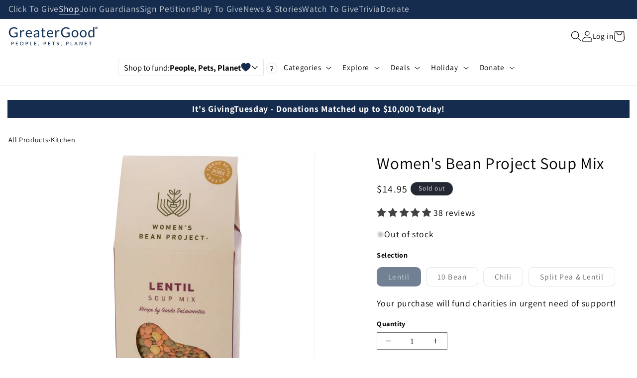

--- FILE ---
content_type: text/css
request_url: https://greatergood.com/cdn/shop/t/57/assets/royalty-message.css?v=29683338832585207441713370920
body_size: -729
content:
.royalty-message {
  display: block;
  width: 100%;
}

.royalty-message .donation-amount {
  font-weight: bold;
  text-decoration: underline;
  text-underline-offset: 0.3rem;
}


--- FILE ---
content_type: text/css
request_url: https://a.shgcdn2.com/css-2025-08-04-5653/692e10009a817ba0783f127d_692e10009a817ba0783f128e.css
body_size: 5715
content:
.shg-box {
  position: relative;
  display: flex;
  width: 100%;
  flex-direction: column;
  /**
   * While `flex: 1` is enough here, we need to supply the rest
   * of the parameters (`1 auto`) to keep compatibility with IE11.
   * Otherwise, IE11 flex would break.
   */
  flex: 1 1 auto;
}

.shg-box > .shg-box-content {
  z-index: 4;
  position: relative;
}

.shg-box-vertical-align-wrapper, .shg-box-vertical-center-wrapper {
  display: flex;
  width: 100%;
}

.shg-box-vertical-align-top {
  justify-content: flex-start;
}

.shg-box-vertical-align-center, .shg-box-vertical-center {
  justify-content: center;
}

.shg-box-vertical-align-bottom {
  justify-content: flex-end;
}

.shg-box-overlay {
  position: absolute;
  top: 0;
  left: 0;
  right: 0;
  bottom: 0;
  z-index: 3;
  pointer-events: none;
}

.shg-box-video-wrapper {
  /*
    It's very important we don't create a new containing block for shg-box-video-wrapper
    Jarallax uses transforms + position: fixed to achieve it's parallaxing effect

    https://developer.mozilla.org/en-US/docs/Web/CSS/position

    position: fixed
    The element is removed from the normal document flow, and no space is created for the element in the page layout. 
    It is positioned relative to the initial containing block established by the viewport, 

    *
      except when one of its ancestors has a transform, perspective, or filter property set to something other than none 
      (see the CSS Transforms Spec), or the will-change property is set to transform, 
      in which case that ancestor behaves as the containing block. 
    *
  */

  position: absolute;
  top: 0;
  left: 0;
  right: 0;
  bottom: 0;
  overflow: hidden;
}

#s-027e33c4-aec0-4c6a-9851-0db1dbe212ee {
  min-height: 50px;
}








#s-027e33c4-aec0-4c6a-9851-0db1dbe212ee > .shg-box-overlay {
  background-color: #fff;
  opacity: 0;
  display: block;
}#s-027e33c4-aec0-4c6a-9851-0db1dbe212ee.shg-box.shg-c {
  justify-content: center;
}

#s-120242a3-2604-4473-a54a-f43da853ce59 {
  background-repeat: no-repeat;
background-size: cover;
margin-top: 10px;
margin-bottom: -10px;
min-height: 50px;
background-position: center center;
}
@media (min-width: 1200px){#s-120242a3-2604-4473-a54a-f43da853ce59 {
  display: none;
}
#s-120242a3-2604-4473-a54a-f43da853ce59, #wrap-s-120242a3-2604-4473-a54a-f43da853ce59, #wrap-content-s-120242a3-2604-4473-a54a-f43da853ce59 { display: none !important; }}@media (min-width: 992px) and (max-width: 1199px){#s-120242a3-2604-4473-a54a-f43da853ce59 {
  display: none;
}
#s-120242a3-2604-4473-a54a-f43da853ce59, #wrap-s-120242a3-2604-4473-a54a-f43da853ce59, #wrap-content-s-120242a3-2604-4473-a54a-f43da853ce59 { display: none !important; }}@media (min-width: 768px) and (max-width: 991px){#s-120242a3-2604-4473-a54a-f43da853ce59 {
  display: none;
}
#s-120242a3-2604-4473-a54a-f43da853ce59, #wrap-s-120242a3-2604-4473-a54a-f43da853ce59, #wrap-content-s-120242a3-2604-4473-a54a-f43da853ce59 { display: none !important; }}
#s-120242a3-2604-4473-a54a-f43da853ce59 {
  background-image: url(https://i.shgcdn.com/142cbdcb-21b3-4180-aa23-6b47ff58bc9b/);
}








#s-120242a3-2604-4473-a54a-f43da853ce59 > .shg-box-overlay {
  background-color: #fff;
  opacity: 0;
  display: block;
}#s-120242a3-2604-4473-a54a-f43da853ce59 {
  cursor: pointer;
}#s-120242a3-2604-4473-a54a-f43da853ce59.shg-box.shg-c {
  justify-content: flex-start;
}

.shg-row {
  display: flex;
  flex-wrap: wrap;
  min-height: inherit;
  max-height: inherit;
  justify-content: space-between;
}

.shg-row > * {
  min-height: inherit;
  max-height: inherit;
}

[class*=shg-c-xs],
[class*=shg-c-sm],
[class*=shg-c-md],
[class*=shg-c-lg] {
  position: relative;
}

/* 
  Shopify base css adds display none to empty divs
  This causes items in the second column position to shift when
  the first column is empty. In order to overwrite that style,
  we have to manually set empty divs in the column to display block 
  so the whole element holds its positioning on published pages.
*/

.shg-row > div:empty {
  display: block;
}

#s-2166a288-122f-41d6-891b-4a619c81beee {
  margin-top: 30px;
margin-bottom: 30px;
}
@media (max-width: 767px){#s-2166a288-122f-41d6-891b-4a619c81beee {
  margin-top: 0px;
margin-bottom: 0px;
}
}
@media (min-width: 0px) {
[id="s-2166a288-122f-41d6-891b-4a619c81beee"] > .shg-row > .shg-c-xs-12 {
  width: 100%;
}

}

@media (min-width: 768px) {
[id="s-2166a288-122f-41d6-891b-4a619c81beee"] > .shg-row > .shg-c-sm-7 {
  width: calc(58.333333333333336% - 0.0px);
}

[id="s-2166a288-122f-41d6-891b-4a619c81beee"] > .shg-row > .shg-c-sm-5 {
  width: calc(41.66666666666667% - 0.0px);
}

}

@media (min-width: 992px) {
[id="s-2166a288-122f-41d6-891b-4a619c81beee"] > .shg-row > .shg-c-md-7 {
  width: calc(58.333333333333336% - 0.0px);
}

[id="s-2166a288-122f-41d6-891b-4a619c81beee"] > .shg-row > .shg-c-md-5 {
  width: calc(41.66666666666667% - 0.0px);
}

}

@media (min-width: 1200px) {
[id="s-2166a288-122f-41d6-891b-4a619c81beee"] > .shg-row > .shg-c-lg-7 {
  width: calc(58.333333333333336% - 0.0px);
}

[id="s-2166a288-122f-41d6-891b-4a619c81beee"] > .shg-row > .shg-c-lg-5 {
  width: calc(41.66666666666667% - 0.0px);
}

}

#s-2e2da236-4fe9-419b-bed8-132fcd042f73 {
  margin-left: 4%;
min-height: 50px;
}
@media (min-width: 992px) and (max-width: 1199px){#s-2e2da236-4fe9-419b-bed8-132fcd042f73 {
  margin-left: 18%;
margin-right: 0%;
}
}@media (max-width: 767px){#s-2e2da236-4fe9-419b-bed8-132fcd042f73 {
  margin-left: 0%;
margin-right: 0%;
}
}







#s-2e2da236-4fe9-419b-bed8-132fcd042f73 > .shg-box-overlay {
  background-color: #fff;
  opacity: 0;
  display: block;
}#s-2e2da236-4fe9-419b-bed8-132fcd042f73.shg-box.shg-c {
  justify-content: center;
}

.shg-align-container {
  box-sizing: border-box;
}

.shg-inner-inline-image {
  position: relative;
  display: block;
  overflow: hidden;
}

.shogun-image-container.shg-align-left {
  text-align: left;
}

.shogun-image-container.shg-align-center {
  text-align: center;
}

.shogun-image-container.shg-align-right {
  text-align: right;
}

.shogun-image-linked {
  cursor: pointer;
}

.shogun-image-link {
  display: block;
  min-height: inherit;
  max-height: inherit;
  height: inherit;
  position: relative;
}

img.shogun-image {
  display: block;
  margin: 0 auto;
  max-width: 100%;
}

.shg-imageV3-content {
  text-align: initial;
}

.shogun-image-content-v3 {
  display: flex;
  flex-direction: column;
  height: 100%;
  left: 0;
  position: absolute;
  top: 0;
  width: 100%;
  z-index: 10;
  /* Ensures that the content children fills the container */
  align-items: stretch;
}

.shogun-image-content-linked,
.shogun-image-content-not-linked {
  pointer-events: none;
}

.shogun-image-content-not-linked>div {
  pointer-events: auto;
}

.shogun-image-content-linked a,
.shogun-image-content-linked button,
.shogun-image-content-linked iframe,
.shogun-image-content-linked .shg-box-linked {
  pointer-events: auto;
}

.shogun-image-content-top {
  align-items: flex-start;
}

.shogun-image-content-center {
  align-items: center;
}

.shogun-image-content-bottom {
  align-items: flex-end;
}

.shg-inner-inline-image .shogun-image.hover~* {
  z-index: 1;
}

.shogun-image-content-v3 > * {
  flex-shrink: 0; /* Prevents children from shrinking maintaining natural size*/
  width: 100%;
}
#s-2778b815-50eb-42ab-bfef-bab57abddc94 {
  margin-top: 20px;
margin-left: 20%;
margin-right: 20%;
max-width: 900px;
text-align: center;
}
@media (min-width: 1200px){#s-2778b815-50eb-42ab-bfef-bab57abddc94 {
  margin-left: 7%;
margin-bottom: 20px;
margin-right: 13%;
}
}@media (min-width: 992px) and (max-width: 1199px){#s-2778b815-50eb-42ab-bfef-bab57abddc94 {
  margin-left: -2%;
margin-bottom: 20px;
margin-right: 4%;
}
}@media (min-width: 768px) and (max-width: 991px){#s-2778b815-50eb-42ab-bfef-bab57abddc94 {
  margin-left: 19%;
margin-right: 19%;
}
}@media (max-width: 767px){#s-2778b815-50eb-42ab-bfef-bab57abddc94 {
  margin-top: 18px;
margin-left: 10%;
margin-bottom: 7px;
margin-right: 10%;
}
}
#s-2778b815-50eb-42ab-bfef-bab57abddc94 {
  margin: 0 !important;
  position: relative;
  width: 100%;
}

#s-2778b815-50eb-42ab-bfef-bab57abddc94-root {
  position: relative;
  display: grid;
  grid-template-columns: 1fr;
  grid-template-rows: 1fr;
  grid-column-gap: 0px;
  grid-row-gap: 0px;
}

.shg-image-margin-container-s-2778b815-50eb-42ab-bfef-bab57abddc94 {
  overflow: visible;
  grid-column: 1;
  grid-row: 1;

  /* Add margin handling */
  margin-left: 20%;
  margin-right: 20%;
  margin-top: 20px;
  
}

#s-2778b815-50eb-42ab-bfef-bab57abddc94 .shg-inner-inline-image {
  overflow: hidden;

    /* Add border handling */
  
  
  
  
  
  
  
  /* Add background color handling */
  
  /* Add padding handling matching image-margin-container */
  
  
  
  
}


.shg-image-content-margin-container-s-2778b815-50eb-42ab-bfef-bab57abddc94 {
  pointer-events: none;
  grid-column: 1;
  grid-row: 1;
}

.shg-image-overflow {
  height: 100%;
  width: 100%;
  overflow: hidden;
}

#s-2778b815-50eb-42ab-bfef-bab57abddc94 img.shogun-image {
  width: 100%;
  
  
  max-width: 900px;

      
    max-width: 900px;

  /* Note: These properties need to be set at each viewport to prevent inheritance */
  -o-object-fit: cover;
     object-fit: cover;
  -o-object-position: 50% 50%;
     object-position: 50% 50%;
  transform: none;
  transform-origin: none;
}




.s-2778b815-50eb-42ab-bfef-bab57abddc94 .shogun-image-content-v3 {
  
    justify-content: flex-start;
  
}

.s-2778b815-50eb-42ab-bfef-bab57abddc94.shg-align-container {
  display: flex;
  justify-content: center
}

.s-2778b815-50eb-42ab-bfef-bab57abddc94.shogun-image-container {
  display: inline-block;
  box-sizing: border-box;
}

#s-2778b815-50eb-42ab-bfef-bab57abddc94.shogun-image {
  box-sizing: border-box;
  overflow: hidden;
}




@media (min-width: 1200px){#s-2778b815-50eb-42ab-bfef-bab57abddc94 {
  margin: 0 !important;
  position: relative;
  width: 100%;
}

#s-2778b815-50eb-42ab-bfef-bab57abddc94-root {
  position: relative;
  display: grid;
  grid-template-columns: 1fr;
  grid-template-rows: 1fr;
  grid-column-gap: 0px;
  grid-row-gap: 0px;
}

.shg-image-margin-container-s-2778b815-50eb-42ab-bfef-bab57abddc94 {
  overflow: visible;
  grid-column: 1;
  grid-row: 1;

  /* Add margin handling */
  margin-left: 7%;
  margin-right: 13%;
  
  margin-bottom: 20px;
}

#s-2778b815-50eb-42ab-bfef-bab57abddc94 .shg-inner-inline-image {
  overflow: hidden;

    /* Add border handling */
  
  
  
  
  
  
  
  /* Add background color handling */
  
  /* Add padding handling matching image-margin-container */
  
  
  
  
}


.shg-image-content-margin-container-s-2778b815-50eb-42ab-bfef-bab57abddc94 {
  pointer-events: none;
  grid-column: 1;
  grid-row: 1;
}

.shg-image-overflow {
  height: 100%;
  width: 100%;
  overflow: hidden;
}

#s-2778b815-50eb-42ab-bfef-bab57abddc94 img.shogun-image {
  width: 100%;
  
  
  max-width: 900px;

      
    max-width: 900px;

  /* Note: These properties need to be set at each viewport to prevent inheritance */
  -o-object-fit: cover;
     object-fit: cover;
  -o-object-position: 50% 50%;
     object-position: 50% 50%;
  transform: none;
  transform-origin: none;
}




.s-2778b815-50eb-42ab-bfef-bab57abddc94 .shogun-image-content-v3 {
  
    justify-content: flex-start;
  
}

.s-2778b815-50eb-42ab-bfef-bab57abddc94.shg-align-container {
  display: flex;
  justify-content: center
}

.s-2778b815-50eb-42ab-bfef-bab57abddc94.shogun-image-container {
  display: inline-block;
  box-sizing: border-box;
}

#s-2778b815-50eb-42ab-bfef-bab57abddc94.shogun-image {
  box-sizing: border-box;
  overflow: hidden;
}




}@media (min-width: 992px) and (max-width: 1199px){#s-2778b815-50eb-42ab-bfef-bab57abddc94 {
  margin: 0 !important;
  position: relative;
  width: 100%;
}

#s-2778b815-50eb-42ab-bfef-bab57abddc94-root {
  position: relative;
  display: grid;
  grid-template-columns: 1fr;
  grid-template-rows: 1fr;
  grid-column-gap: 0px;
  grid-row-gap: 0px;
}

.shg-image-margin-container-s-2778b815-50eb-42ab-bfef-bab57abddc94 {
  overflow: visible;
  grid-column: 1;
  grid-row: 1;

  /* Add margin handling */
  margin-left: -2%;
  margin-right: 4%;
  
  margin-bottom: 20px;
}

#s-2778b815-50eb-42ab-bfef-bab57abddc94 .shg-inner-inline-image {
  overflow: hidden;

    /* Add border handling */
  
  
  
  
  
  
  
  /* Add background color handling */
  
  /* Add padding handling matching image-margin-container */
  
  
  
  
}


.shg-image-content-margin-container-s-2778b815-50eb-42ab-bfef-bab57abddc94 {
  pointer-events: none;
  grid-column: 1;
  grid-row: 1;
}

.shg-image-overflow {
  height: 100%;
  width: 100%;
  overflow: hidden;
}

#s-2778b815-50eb-42ab-bfef-bab57abddc94 img.shogun-image {
  width: 100%;
  
  
  max-width: 900px;

      
    max-width: 900px;

  /* Note: These properties need to be set at each viewport to prevent inheritance */
  -o-object-fit: cover;
     object-fit: cover;
  -o-object-position: 50% 50%;
     object-position: 50% 50%;
  transform: none;
  transform-origin: none;
}




.s-2778b815-50eb-42ab-bfef-bab57abddc94 .shogun-image-content-v3 {
  
    justify-content: flex-start;
  
}

.s-2778b815-50eb-42ab-bfef-bab57abddc94.shg-align-container {
  display: flex;
  justify-content: center
}

.s-2778b815-50eb-42ab-bfef-bab57abddc94.shogun-image-container {
  display: inline-block;
  box-sizing: border-box;
}

#s-2778b815-50eb-42ab-bfef-bab57abddc94.shogun-image {
  box-sizing: border-box;
  overflow: hidden;
}




}@media (min-width: 768px) and (max-width: 991px){#s-2778b815-50eb-42ab-bfef-bab57abddc94 {
  margin: 0 !important;
  position: relative;
  width: 100%;
}

#s-2778b815-50eb-42ab-bfef-bab57abddc94-root {
  position: relative;
  display: grid;
  grid-template-columns: 1fr;
  grid-template-rows: 1fr;
  grid-column-gap: 0px;
  grid-row-gap: 0px;
}

.shg-image-margin-container-s-2778b815-50eb-42ab-bfef-bab57abddc94 {
  overflow: visible;
  grid-column: 1;
  grid-row: 1;

  /* Add margin handling */
  margin-left: 19%;
  margin-right: 19%;
  
  
}

#s-2778b815-50eb-42ab-bfef-bab57abddc94 .shg-inner-inline-image {
  overflow: hidden;

    /* Add border handling */
  
  
  
  
  
  
  
  /* Add background color handling */
  
  /* Add padding handling matching image-margin-container */
  
  
  
  
}


.shg-image-content-margin-container-s-2778b815-50eb-42ab-bfef-bab57abddc94 {
  pointer-events: none;
  grid-column: 1;
  grid-row: 1;
}

.shg-image-overflow {
  height: 100%;
  width: 100%;
  overflow: hidden;
}

#s-2778b815-50eb-42ab-bfef-bab57abddc94 img.shogun-image {
  width: 100%;
  
  
  max-width: 900px;

      
    max-width: 900px;

  /* Note: These properties need to be set at each viewport to prevent inheritance */
  -o-object-fit: cover;
     object-fit: cover;
  -o-object-position: 50% 50%;
     object-position: 50% 50%;
  transform: none;
  transform-origin: none;
}




.s-2778b815-50eb-42ab-bfef-bab57abddc94 .shogun-image-content-v3 {
  
    justify-content: flex-start;
  
}

.s-2778b815-50eb-42ab-bfef-bab57abddc94.shg-align-container {
  display: flex;
  justify-content: center
}

.s-2778b815-50eb-42ab-bfef-bab57abddc94.shogun-image-container {
  display: inline-block;
  box-sizing: border-box;
}

#s-2778b815-50eb-42ab-bfef-bab57abddc94.shogun-image {
  box-sizing: border-box;
  overflow: hidden;
}




}@media (max-width: 767px){#s-2778b815-50eb-42ab-bfef-bab57abddc94 {
  margin: 0 !important;
  position: relative;
  width: 100%;
}

#s-2778b815-50eb-42ab-bfef-bab57abddc94-root {
  position: relative;
  display: grid;
  grid-template-columns: 1fr;
  grid-template-rows: 1fr;
  grid-column-gap: 0px;
  grid-row-gap: 0px;
}

.shg-image-margin-container-s-2778b815-50eb-42ab-bfef-bab57abddc94 {
  overflow: visible;
  grid-column: 1;
  grid-row: 1;

  /* Add margin handling */
  margin-left: 10%;
  margin-right: 10%;
  margin-top: 18px;
  margin-bottom: 7px;
}

#s-2778b815-50eb-42ab-bfef-bab57abddc94 .shg-inner-inline-image {
  overflow: hidden;

    /* Add border handling */
  
  
  
  
  
  
  
  /* Add background color handling */
  
  /* Add padding handling matching image-margin-container */
  
  
  
  
}


.shg-image-content-margin-container-s-2778b815-50eb-42ab-bfef-bab57abddc94 {
  pointer-events: none;
  grid-column: 1;
  grid-row: 1;
}

.shg-image-overflow {
  height: 100%;
  width: 100%;
  overflow: hidden;
}

#s-2778b815-50eb-42ab-bfef-bab57abddc94 img.shogun-image {
  width: 100%;
  
  
  max-width: 900px;

      
    max-width: 900px;

  /* Note: These properties need to be set at each viewport to prevent inheritance */
  -o-object-fit: cover;
     object-fit: cover;
  -o-object-position: 50% 50%;
     object-position: 50% 50%;
  transform: none;
  transform-origin: none;
}




.s-2778b815-50eb-42ab-bfef-bab57abddc94 .shogun-image-content-v3 {
  
    justify-content: flex-start;
  
}

.s-2778b815-50eb-42ab-bfef-bab57abddc94.shg-align-container {
  display: flex;
  justify-content: center
}

.s-2778b815-50eb-42ab-bfef-bab57abddc94.shogun-image-container {
  display: inline-block;
  box-sizing: border-box;
}

#s-2778b815-50eb-42ab-bfef-bab57abddc94.shogun-image {
  box-sizing: border-box;
  overflow: hidden;
}




}
#s-3ddd5f39-9cc9-495c-8c4b-0d0c3aaa35f9 {
  min-height: 50px;
}
@media (max-width: 767px){#s-3ddd5f39-9cc9-495c-8c4b-0d0c3aaa35f9 {
  min-height: 16px;
}
}







#s-3ddd5f39-9cc9-495c-8c4b-0d0c3aaa35f9 > .shg-box-overlay {
  background-color: #fff;
  opacity: 0;
  display: block;
}#s-3ddd5f39-9cc9-495c-8c4b-0d0c3aaa35f9.shg-box.shg-c {
  justify-content: center;
}

.shogun-heading-component h1,
.shogun-heading-component h2,
.shogun-heading-component h3,
.shogun-heading-component h4,
.shogun-heading-component h5,
.shogun-heading-component h6 {
  margin: 0;
  padding: 0;
  display: block;
  
  
  text-transform: none;
  
  font-style: normal;
  letter-spacing: normal;
  line-height: normal;
}

.shogun-heading-component a {
  text-decoration: none !important;
  padding: 0 !important;
  margin: 0 !important;
  border: none !important;
}

#s-485b92a7-3271-455a-ba79-58c9bd493aa9 {
  margin-top: 0px;
margin-left: auto;
margin-right: auto;
text-align: center;
background-color: rgba(180, 125, 13, 0);
}
@media (min-width: 768px) and (max-width: 991px){#s-485b92a7-3271-455a-ba79-58c9bd493aa9 {
  
}
}@media (max-width: 767px){#s-485b92a7-3271-455a-ba79-58c9bd493aa9 {
  display: none;
}
#s-485b92a7-3271-455a-ba79-58c9bd493aa9, #wrap-s-485b92a7-3271-455a-ba79-58c9bd493aa9, #wrap-content-s-485b92a7-3271-455a-ba79-58c9bd493aa9 { display: none !important; }}
#s-485b92a7-3271-455a-ba79-58c9bd493aa9 .shogun-heading-component h1 {
  color: rgba(9, 9, 9, 1);
  font-weight:  normal ;
  font-family: "Poppins";
  font-style:  normal ;
  font-size: 26px;
  line-height: 1em;
  letter-spacing: 1px;
  
}


@media (min-width: 1200px){#s-485b92a7-3271-455a-ba79-58c9bd493aa9 .shogun-heading-component h1 {
  color: rgba(255, 255, 255, 1);
  font-weight:  600 ;
  font-family: "Poppins";
  font-style:  normal ;
  font-size: 26px;
  line-height: 1em;
  letter-spacing: 1px;
  
}


}@media (min-width: 992px) and (max-width: 1199px){#s-485b92a7-3271-455a-ba79-58c9bd493aa9 .shogun-heading-component h1 {
  color: rgba(255, 255, 255, 1);
  font-weight:  600 ;
  font-family: "Poppins";
  font-style:  normal ;
  font-size: 26px;
  line-height: 1em;
  letter-spacing: 1px;
  
}


}@media (min-width: 768px) and (max-width: 991px){#s-485b92a7-3271-455a-ba79-58c9bd493aa9 .shogun-heading-component h1 {
  color: rgba(255, 255, 255, 1);
  font-weight:  700 ;
  font-family: "Poppins";
  font-style:  normal ;
  font-size: 19px;
  line-height: 1em;
  letter-spacing: 1px;
  
}


}@media (max-width: 767px){#s-485b92a7-3271-455a-ba79-58c9bd493aa9 .shogun-heading-component h1 {
  color: rgba(9, 9, 9, 1);
  font-weight:  normal ;
  font-family: "Poppins";
  font-style:  normal ;
  font-size: 16px;
  line-height: 1em;
  letter-spacing: 1px;
  
}


}
#s-5f5f52fe-49bf-4bd2-b59a-a5fc9c669232 {
  margin-top: 0px;
margin-left: auto;
margin-right: auto;
text-align: center;
background-color: rgba(180, 125, 13, 0);
}
@media (min-width: 768px) and (max-width: 991px){#s-5f5f52fe-49bf-4bd2-b59a-a5fc9c669232 {
  
}
}@media (max-width: 767px){#s-5f5f52fe-49bf-4bd2-b59a-a5fc9c669232 {
  margin-top: 7px;
margin-bottom: 7px;
}
}
#s-5f5f52fe-49bf-4bd2-b59a-a5fc9c669232 .shogun-heading-component h1 {
  color: rgba(9, 9, 9, 1);
  font-weight:  normal ;
  font-family: "Poppins";
  font-style:  normal ;
  font-size: 26px;
  line-height: 1em;
  letter-spacing: 1px;
  
}


@media (min-width: 1200px){#s-5f5f52fe-49bf-4bd2-b59a-a5fc9c669232 .shogun-heading-component h1 {
  color: rgba(0, 0, 0, 1);
  font-weight:  600 ;
  font-family: "Poppins";
  font-style:  normal ;
  font-size: 26px;
  line-height: 1em;
  letter-spacing: 1px;
  
}


}@media (min-width: 992px) and (max-width: 1199px){#s-5f5f52fe-49bf-4bd2-b59a-a5fc9c669232 .shogun-heading-component h1 {
  color: rgba(0, 0, 0, 1);
  font-weight:  600 ;
  font-family: "Poppins";
  font-style:  normal ;
  font-size: 26px;
  line-height: 1em;
  letter-spacing: 1px;
  
}


}@media (min-width: 768px) and (max-width: 991px){#s-5f5f52fe-49bf-4bd2-b59a-a5fc9c669232 .shogun-heading-component h1 {
  color: rgba(0, 0, 0, 1);
  font-weight:  700 ;
  font-family: "Poppins";
  font-style:  normal ;
  font-size: 29px;
  line-height: 1em;
  letter-spacing: 1px;
  
}


}@media (max-width: 767px){#s-5f5f52fe-49bf-4bd2-b59a-a5fc9c669232 .shogun-heading-component h1 {
  color: rgba(255, 255, 255, 1);
  font-weight:  700 ;
  font-family: "Poppins";
  font-style:  normal ;
  font-size: 16px;
  line-height: 1em;
  letter-spacing: 0.2px;
  
}


}
.shg-btn.shg-cse, .shg-btn.shg-cse:hover, .shg-btn.shg-cse:focus {
  color: #FFF;
}

.shg-btn {
  cursor: pointer;
  box-sizing: border-box;
}

.shg-btn-text {
  
  
}

.shg-btn.shg-btn-stretch {
  display: block;
}

.shg-btn:not(.shg-btn-stretch) {
  display: inline-block;
}

.shg-btn-wrapper.shg-align-left {
  text-align: left;
}

.shg-btn-wrapper.shg-align-center {
  text-align: center;
}

.shg-btn-wrapper.shg-align-right {
  text-align: right;
}

#s-fecb4374-be4a-4a12-aa2a-29a56355b2e3 {
  margin-top: 20px;
margin-bottom: 20px;
padding-top: 10px;
padding-left: 20px;
padding-bottom: 10px;
padding-right: 20px;
border-radius: 2px;
background-color: rgba(111, 139, 59, 1);
text-align: center;
text-decoration: none;
background-image: none;
hover-type: color;
line-height: 1em;
color: rgba(255, 255, 255, 1);
}
#s-fecb4374-be4a-4a12-aa2a-29a56355b2e3:hover {background-color: rgba(179, 110, 175, 1) !important;
text-decoration: none !important;
background-image: none !important;
hover-type: color !important;
color: rgba(255, 255, 255, 1) !important;}#s-fecb4374-be4a-4a12-aa2a-29a56355b2e3:active {background-color: rgba(0, 0, 0, 1) !important;
text-decoration: none !important;
background-image: none !important;
hover-type: color !important;
color: rgba(255, 255, 255, 1) !important;}@media (min-width: 1200px){#s-fecb4374-be4a-4a12-aa2a-29a56355b2e3 {
  background-color: rgba(225, 44, 120, 1);
}
}@media (min-width: 992px) and (max-width: 1199px){#s-fecb4374-be4a-4a12-aa2a-29a56355b2e3 {
  background-image: none;
background-color: rgba(225, 44, 120, 1);
hover-type: color;
}
}@media (min-width: 768px) and (max-width: 991px){#s-fecb4374-be4a-4a12-aa2a-29a56355b2e3 {
  margin-top: 10px;
background-image: none;
background-color: rgba(225, 44, 120, 1);
hover-type: color;
}
}@media (max-width: 767px){#s-fecb4374-be4a-4a12-aa2a-29a56355b2e3 {
  border-style: solid;
margin-top: 11px;
margin-bottom: 34px;
border-color: rgba(85, 1, 84, 1);
border-radius: 0px;
background-image: none;
background-color: rgba(35, 172, 116, 1);
hover-type: color;
color: rgba(255, 255, 255, 1);
letter-spacing: 0px;
}
#s-fecb4374-be4a-4a12-aa2a-29a56355b2e3:hover {border-style: solid !important;
border-color: rgba(85, 1, 84, 1) !important;
border-radius: 0px !important;
background-color: rgba(214, 19, 19, 1) !important;
text-decoration: none !important;
background-image: none !important;
hover-type: color !important;
color: rgba(255, 255, 255, 1) !important;}#s-fecb4374-be4a-4a12-aa2a-29a56355b2e3:active {background-color: rgba(102, 9, 9, 1) !important;
text-decoration: none !important;
background-image: none !important;
hover-type: color !important;
color: rgba(255, 255, 255, 1) !important;}}

  #s-fecb4374-be4a-4a12-aa2a-29a56355b2e3-root {
    text-align: center;
  }


#s-fecb4374-be4a-4a12-aa2a-29a56355b2e3.shg-btn {
  color: rgba(255, 255, 255, 1);
  font-size: 22px;
  font-weight: 600;
  
  font-family: Poppins;
  display:  inline-block ;
}
@media (min-width: 1200px){
  #s-fecb4374-be4a-4a12-aa2a-29a56355b2e3-root {
    text-align: center;
  }


#s-fecb4374-be4a-4a12-aa2a-29a56355b2e3.shg-btn {
  color: rgba(255, 255, 255, 1);
  font-size: 22px;
  font-weight: 600;
  
  font-family: Poppins;
  display:  inline-block ;
}
}@media (min-width: 992px) and (max-width: 1199px){
  #s-fecb4374-be4a-4a12-aa2a-29a56355b2e3-root {
    text-align: center;
  }


#s-fecb4374-be4a-4a12-aa2a-29a56355b2e3.shg-btn {
  color: rgba(255, 255, 255, 1);
  font-size: 22px;
  font-weight: 600;
  
  font-family: Poppins;
  display:  inline-block ;
}
}@media (min-width: 768px) and (max-width: 991px){
  #s-fecb4374-be4a-4a12-aa2a-29a56355b2e3-root {
    text-align: center;
  }


#s-fecb4374-be4a-4a12-aa2a-29a56355b2e3.shg-btn {
  color: rgba(255, 255, 255, 1);
  font-size: 19px;
  font-weight: 600;
  
  font-family: Poppins;
  display:  inline-block ;
}
}@media (max-width: 767px){
  #s-fecb4374-be4a-4a12-aa2a-29a56355b2e3-root {
    text-align: center;
  }


#s-fecb4374-be4a-4a12-aa2a-29a56355b2e3.shg-btn {
  color: rgba(255, 255, 255, 1);
  font-size: 16px;
  font-weight: 600;
  
  font-family: Poppins;
  display:  inline-block ;
}
}
#s-d4e0af0b-ac7c-4103-b30c-67bd10476042 {
  background-repeat: no-repeat;
background-size: cover;
margin-top: 10px;
margin-bottom: -10px;
min-height: 190px;
background-position: center bottom;
}
@media (min-width: 1200px){#s-d4e0af0b-ac7c-4103-b30c-67bd10476042 {
  margin-bottom: -10px;
min-height: 160px;
}
}@media (min-width: 992px) and (max-width: 1199px){#s-d4e0af0b-ac7c-4103-b30c-67bd10476042 {
  min-height: 150px;
}
}@media (min-width: 768px) and (max-width: 991px){#s-d4e0af0b-ac7c-4103-b30c-67bd10476042 {
  min-height: 100px;
}
}@media (max-width: 767px){#s-d4e0af0b-ac7c-4103-b30c-67bd10476042 {
  display: none;
}
#s-d4e0af0b-ac7c-4103-b30c-67bd10476042, #wrap-s-d4e0af0b-ac7c-4103-b30c-67bd10476042, #wrap-content-s-d4e0af0b-ac7c-4103-b30c-67bd10476042 { display: none !important; }}
#s-d4e0af0b-ac7c-4103-b30c-67bd10476042 {
  background-image: url(https://i.shgcdn.com/335765ee-a294-4e30-990a-342b4e4de5c5/);
}








#s-d4e0af0b-ac7c-4103-b30c-67bd10476042 > .shg-box-overlay {
  background-color: #fff;
  opacity: 0;
  display: block;
}#s-d4e0af0b-ac7c-4103-b30c-67bd10476042 {
  cursor: pointer;
}#s-d4e0af0b-ac7c-4103-b30c-67bd10476042.shg-box.shg-c {
  justify-content: flex-start;
}

#s-9993c034-a6cf-469d-9b54-a877c73a9ef9 {
  margin-top: 30px;
margin-bottom: 30px;
}
@media (min-width: 1200px){#s-9993c034-a6cf-469d-9b54-a877c73a9ef9 {
  margin-top: 0px;
margin-bottom: 0px;
}
}@media (min-width: 992px) and (max-width: 1199px){#s-9993c034-a6cf-469d-9b54-a877c73a9ef9 {
  margin-top: 0px;
margin-bottom: 0px;
}
}
@media (min-width: 0px) {
[id="s-9993c034-a6cf-469d-9b54-a877c73a9ef9"] > .shg-row > .shg-c-xs-12 {
  width: 100%;
}

}

@media (min-width: 768px) {
[id="s-9993c034-a6cf-469d-9b54-a877c73a9ef9"] > .shg-row > .shg-c-sm-6 {
  width: calc(50.0% - 0.0px);
}

}

@media (min-width: 992px) {
[id="s-9993c034-a6cf-469d-9b54-a877c73a9ef9"] > .shg-row > .shg-c-md-6 {
  width: calc(50.0% - 0.0px);
}

}

@media (min-width: 1200px) {
[id="s-9993c034-a6cf-469d-9b54-a877c73a9ef9"] > .shg-row > .shg-c-lg-6 {
  width: calc(50.0% - 0.0px);
}

}

#s-49ea04fe-fb65-46bb-a12d-0d078ddf163d {
  margin-left: 4%;
min-height: 50px;
}
@media (min-width: 992px) and (max-width: 1199px){#s-49ea04fe-fb65-46bb-a12d-0d078ddf163d {
  margin-left: 18%;
margin-right: -7%;
}
}@media (min-width: 768px) and (max-width: 991px){#s-49ea04fe-fb65-46bb-a12d-0d078ddf163d {
  margin-left: 0%;
}
}@media (max-width: 767px){#s-49ea04fe-fb65-46bb-a12d-0d078ddf163d {
  margin-left: 0%;
margin-right: 0%;
}
}







#s-49ea04fe-fb65-46bb-a12d-0d078ddf163d > .shg-box-overlay {
  background-color: #fff;
  opacity: 0;
  display: block;
}#s-49ea04fe-fb65-46bb-a12d-0d078ddf163d.shg-box.shg-c {
  justify-content: center;
}

#s-3b7f0e05-3e8f-4803-9a75-967f519bac48 {
  margin-top: 20px;
margin-left: 21%;
margin-right: 21%;
max-width: 900px;
text-align: center;
}
@media (min-width: 1200px){#s-3b7f0e05-3e8f-4803-9a75-967f519bac48 {
  margin-top: 26px;
margin-left: 25%;
margin-bottom: 26px;
margin-right: -6%;
max-width: 500px;
}
}@media (min-width: 992px) and (max-width: 1199px){#s-3b7f0e05-3e8f-4803-9a75-967f519bac48 {
  margin-left: 14%;
margin-bottom: 16px;
margin-right: 0%;
max-width: 450px;
}
}@media (min-width: 768px) and (max-width: 991px){#s-3b7f0e05-3e8f-4803-9a75-967f519bac48 {
  margin-top: 0px;
margin-left: 30%;
margin-right: -8%;
}
}@media (max-width: 767px){#s-3b7f0e05-3e8f-4803-9a75-967f519bac48 {
  margin-left: 5%;
margin-right: 5%;
}
}
#s-3b7f0e05-3e8f-4803-9a75-967f519bac48 {
  margin: 0 !important;
  position: relative;
  width: 100%;
}

#s-3b7f0e05-3e8f-4803-9a75-967f519bac48-root {
  position: relative;
  display: grid;
  grid-template-columns: 1fr;
  grid-template-rows: 1fr;
  grid-column-gap: 0px;
  grid-row-gap: 0px;
}

.shg-image-margin-container-s-3b7f0e05-3e8f-4803-9a75-967f519bac48 {
  overflow: visible;
  grid-column: 1;
  grid-row: 1;

  /* Add margin handling */
  margin-left: 21%;
  margin-right: 21%;
  margin-top: 20px;
  
}

#s-3b7f0e05-3e8f-4803-9a75-967f519bac48 .shg-inner-inline-image {
  overflow: hidden;

    /* Add border handling */
  
  
  
  
  
  
  
  /* Add background color handling */
  
  /* Add padding handling matching image-margin-container */
  
  
  
  
}


.shg-image-content-margin-container-s-3b7f0e05-3e8f-4803-9a75-967f519bac48 {
  pointer-events: none;
  grid-column: 1;
  grid-row: 1;
}

.shg-image-overflow {
  height: 100%;
  width: 100%;
  overflow: hidden;
}

#s-3b7f0e05-3e8f-4803-9a75-967f519bac48 img.shogun-image {
  width: 100%;
  
  
  max-width: 900px;

      
    max-width: 900px;

  /* Note: These properties need to be set at each viewport to prevent inheritance */
  -o-object-fit: cover;
     object-fit: cover;
  -o-object-position: 50% 50%;
     object-position: 50% 50%;
  transform: none;
  transform-origin: none;
}




.s-3b7f0e05-3e8f-4803-9a75-967f519bac48 .shogun-image-content-v3 {
  
    justify-content: flex-start;
  
}

.s-3b7f0e05-3e8f-4803-9a75-967f519bac48.shg-align-container {
  display: flex;
  justify-content: center
}

.s-3b7f0e05-3e8f-4803-9a75-967f519bac48.shogun-image-container {
  display: inline-block;
  box-sizing: border-box;
}

#s-3b7f0e05-3e8f-4803-9a75-967f519bac48.shogun-image {
  box-sizing: border-box;
  overflow: hidden;
}




@media (min-width: 1200px){#s-3b7f0e05-3e8f-4803-9a75-967f519bac48 {
  margin: 0 !important;
  position: relative;
  width: 100%;
}

#s-3b7f0e05-3e8f-4803-9a75-967f519bac48-root {
  position: relative;
  display: grid;
  grid-template-columns: 1fr;
  grid-template-rows: 1fr;
  grid-column-gap: 0px;
  grid-row-gap: 0px;
}

.shg-image-margin-container-s-3b7f0e05-3e8f-4803-9a75-967f519bac48 {
  overflow: visible;
  grid-column: 1;
  grid-row: 1;

  /* Add margin handling */
  margin-left: 25%;
  margin-right: -6%;
  margin-top: 26px;
  margin-bottom: 26px;
}

#s-3b7f0e05-3e8f-4803-9a75-967f519bac48 .shg-inner-inline-image {
  overflow: hidden;

    /* Add border handling */
  
  
  
  
  
  
  
  /* Add background color handling */
  
  /* Add padding handling matching image-margin-container */
  
  
  
  
}


.shg-image-content-margin-container-s-3b7f0e05-3e8f-4803-9a75-967f519bac48 {
  pointer-events: none;
  grid-column: 1;
  grid-row: 1;
}

.shg-image-overflow {
  height: 100%;
  width: 100%;
  overflow: hidden;
}

#s-3b7f0e05-3e8f-4803-9a75-967f519bac48 img.shogun-image {
  width: 100%;
  
  
  max-width: 900px;

      
    max-width: 900px;

  /* Note: These properties need to be set at each viewport to prevent inheritance */
  -o-object-fit: cover;
     object-fit: cover;
  -o-object-position: 50% 50%;
     object-position: 50% 50%;
  transform: none;
  transform-origin: none;
}




.s-3b7f0e05-3e8f-4803-9a75-967f519bac48 .shogun-image-content-v3 {
  
    justify-content: flex-start;
  
}

.s-3b7f0e05-3e8f-4803-9a75-967f519bac48.shg-align-container {
  display: flex;
  justify-content: center
}

.s-3b7f0e05-3e8f-4803-9a75-967f519bac48.shogun-image-container {
  display: inline-block;
  box-sizing: border-box;
}

#s-3b7f0e05-3e8f-4803-9a75-967f519bac48.shogun-image {
  box-sizing: border-box;
  overflow: hidden;
}




}@media (min-width: 992px) and (max-width: 1199px){#s-3b7f0e05-3e8f-4803-9a75-967f519bac48 {
  margin: 0 !important;
  position: relative;
  width: 100%;
}

#s-3b7f0e05-3e8f-4803-9a75-967f519bac48-root {
  position: relative;
  display: grid;
  grid-template-columns: 1fr;
  grid-template-rows: 1fr;
  grid-column-gap: 0px;
  grid-row-gap: 0px;
}

.shg-image-margin-container-s-3b7f0e05-3e8f-4803-9a75-967f519bac48 {
  overflow: visible;
  grid-column: 1;
  grid-row: 1;

  /* Add margin handling */
  margin-left: 14%;
  margin-right: 0%;
  
  margin-bottom: 16px;
}

#s-3b7f0e05-3e8f-4803-9a75-967f519bac48 .shg-inner-inline-image {
  overflow: hidden;

    /* Add border handling */
  
  
  
  
  
  
  
  /* Add background color handling */
  
  /* Add padding handling matching image-margin-container */
  
  
  
  
}


.shg-image-content-margin-container-s-3b7f0e05-3e8f-4803-9a75-967f519bac48 {
  pointer-events: none;
  grid-column: 1;
  grid-row: 1;
}

.shg-image-overflow {
  height: 100%;
  width: 100%;
  overflow: hidden;
}

#s-3b7f0e05-3e8f-4803-9a75-967f519bac48 img.shogun-image {
  width: 100%;
  
  
  max-width: 900px;

      
    max-width: 900px;

  /* Note: These properties need to be set at each viewport to prevent inheritance */
  -o-object-fit: cover;
     object-fit: cover;
  -o-object-position: 50% 50%;
     object-position: 50% 50%;
  transform: none;
  transform-origin: none;
}




.s-3b7f0e05-3e8f-4803-9a75-967f519bac48 .shogun-image-content-v3 {
  
    justify-content: flex-start;
  
}

.s-3b7f0e05-3e8f-4803-9a75-967f519bac48.shg-align-container {
  display: flex;
  justify-content: center
}

.s-3b7f0e05-3e8f-4803-9a75-967f519bac48.shogun-image-container {
  display: inline-block;
  box-sizing: border-box;
}

#s-3b7f0e05-3e8f-4803-9a75-967f519bac48.shogun-image {
  box-sizing: border-box;
  overflow: hidden;
}




}@media (min-width: 768px) and (max-width: 991px){#s-3b7f0e05-3e8f-4803-9a75-967f519bac48 {
  margin: 0 !important;
  position: relative;
  width: 100%;
}

#s-3b7f0e05-3e8f-4803-9a75-967f519bac48-root {
  position: relative;
  display: grid;
  grid-template-columns: 1fr;
  grid-template-rows: 1fr;
  grid-column-gap: 0px;
  grid-row-gap: 0px;
}

.shg-image-margin-container-s-3b7f0e05-3e8f-4803-9a75-967f519bac48 {
  overflow: visible;
  grid-column: 1;
  grid-row: 1;

  /* Add margin handling */
  margin-left: 30%;
  margin-right: -8%;
  margin-top: 0px;
  
}

#s-3b7f0e05-3e8f-4803-9a75-967f519bac48 .shg-inner-inline-image {
  overflow: hidden;

    /* Add border handling */
  
  
  
  
  
  
  
  /* Add background color handling */
  
  /* Add padding handling matching image-margin-container */
  
  
  
  
}


.shg-image-content-margin-container-s-3b7f0e05-3e8f-4803-9a75-967f519bac48 {
  pointer-events: none;
  grid-column: 1;
  grid-row: 1;
}

.shg-image-overflow {
  height: 100%;
  width: 100%;
  overflow: hidden;
}

#s-3b7f0e05-3e8f-4803-9a75-967f519bac48 img.shogun-image {
  width: 100%;
  
  
  max-width: 900px;

      
    max-width: 900px;

  /* Note: These properties need to be set at each viewport to prevent inheritance */
  -o-object-fit: cover;
     object-fit: cover;
  -o-object-position: 50% 50%;
     object-position: 50% 50%;
  transform: none;
  transform-origin: none;
}




.s-3b7f0e05-3e8f-4803-9a75-967f519bac48 .shogun-image-content-v3 {
  
    justify-content: flex-start;
  
}

.s-3b7f0e05-3e8f-4803-9a75-967f519bac48.shg-align-container {
  display: flex;
  justify-content: center
}

.s-3b7f0e05-3e8f-4803-9a75-967f519bac48.shogun-image-container {
  display: inline-block;
  box-sizing: border-box;
}

#s-3b7f0e05-3e8f-4803-9a75-967f519bac48.shogun-image {
  box-sizing: border-box;
  overflow: hidden;
}




}@media (max-width: 767px){#s-3b7f0e05-3e8f-4803-9a75-967f519bac48 {
  margin: 0 !important;
  position: relative;
  width: 100%;
}

#s-3b7f0e05-3e8f-4803-9a75-967f519bac48-root {
  position: relative;
  display: grid;
  grid-template-columns: 1fr;
  grid-template-rows: 1fr;
  grid-column-gap: 0px;
  grid-row-gap: 0px;
}

.shg-image-margin-container-s-3b7f0e05-3e8f-4803-9a75-967f519bac48 {
  overflow: visible;
  grid-column: 1;
  grid-row: 1;

  /* Add margin handling */
  margin-left: 5%;
  margin-right: 5%;
  
  
}

#s-3b7f0e05-3e8f-4803-9a75-967f519bac48 .shg-inner-inline-image {
  overflow: hidden;

    /* Add border handling */
  
  
  
  
  
  
  
  /* Add background color handling */
  
  /* Add padding handling matching image-margin-container */
  
  
  
  
}


.shg-image-content-margin-container-s-3b7f0e05-3e8f-4803-9a75-967f519bac48 {
  pointer-events: none;
  grid-column: 1;
  grid-row: 1;
}

.shg-image-overflow {
  height: 100%;
  width: 100%;
  overflow: hidden;
}

#s-3b7f0e05-3e8f-4803-9a75-967f519bac48 img.shogun-image {
  width: 100%;
  
  
  max-width: 900px;

      
    max-width: 900px;

  /* Note: These properties need to be set at each viewport to prevent inheritance */
  -o-object-fit: cover;
     object-fit: cover;
  -o-object-position: 50% 50%;
     object-position: 50% 50%;
  transform: none;
  transform-origin: none;
}




.s-3b7f0e05-3e8f-4803-9a75-967f519bac48 .shogun-image-content-v3 {
  
    justify-content: flex-start;
  
}

.s-3b7f0e05-3e8f-4803-9a75-967f519bac48.shg-align-container {
  display: flex;
  justify-content: center
}

.s-3b7f0e05-3e8f-4803-9a75-967f519bac48.shogun-image-container {
  display: inline-block;
  box-sizing: border-box;
}

#s-3b7f0e05-3e8f-4803-9a75-967f519bac48.shogun-image {
  box-sizing: border-box;
  overflow: hidden;
}




}
#s-111805c3-4128-4f49-99e7-75e16d8ba776 {
  min-height: 50px;
}
@media (max-width: 767px){#s-111805c3-4128-4f49-99e7-75e16d8ba776 {
  min-height: 16px;
}
}







#s-111805c3-4128-4f49-99e7-75e16d8ba776 > .shg-box-overlay {
  background-color: #fff;
  opacity: 0;
  display: block;
}#s-111805c3-4128-4f49-99e7-75e16d8ba776.shg-box.shg-c {
  justify-content: center;
}

#s-932cc272-ee2e-4f92-9473-0f63230042be {
  margin-top: 0px;
margin-left: auto;
margin-right: auto;
text-align: center;
background-color: rgba(180, 125, 13, 0);
}
@media (min-width: 1200px){#s-932cc272-ee2e-4f92-9473-0f63230042be {
  margin-top: 20px;
}
}@media (min-width: 768px) and (max-width: 991px){#s-932cc272-ee2e-4f92-9473-0f63230042be {
  margin-top: 0px;
}
}@media (max-width: 767px){#s-932cc272-ee2e-4f92-9473-0f63230042be {
  display: none;
}
#s-932cc272-ee2e-4f92-9473-0f63230042be, #wrap-s-932cc272-ee2e-4f92-9473-0f63230042be, #wrap-content-s-932cc272-ee2e-4f92-9473-0f63230042be { display: none !important; }}
#s-932cc272-ee2e-4f92-9473-0f63230042be .shogun-heading-component h1 {
  color: rgba(255, 255, 255, 1);
  font-weight:  normal ;
  font-family: "Poppins";
  font-style:  normal ;
  font-size: 26px;
  line-height: 1em;
  letter-spacing: 1px;
  
}


@media (min-width: 1200px){#s-932cc272-ee2e-4f92-9473-0f63230042be .shogun-heading-component h1 {
  color: rgba(255, 255, 255, 1);
  font-weight:  900 ;
  font-family: "Poppins";
  font-style:  normal ;
  font-size: 23px;
  line-height: 1em;
  letter-spacing: 0px;
  
}


}@media (min-width: 992px) and (max-width: 1199px){#s-932cc272-ee2e-4f92-9473-0f63230042be .shogun-heading-component h1 {
  color: rgba(255, 255, 255, 1);
  font-weight:  900 ;
  font-family: "Poppins";
  font-style:  normal ;
  font-size: 20px;
  line-height: 1em;
  letter-spacing: 0px;
  
}


}@media (min-width: 768px) and (max-width: 991px){#s-932cc272-ee2e-4f92-9473-0f63230042be .shogun-heading-component h1 {
  color: rgba(255, 255, 255, 1);
  font-weight:  700 ;
  font-family: "Poppins";
  font-style:  normal ;
  font-size: 17px;
  line-height: 1em;
  letter-spacing: 0px;
  
}


}@media (max-width: 767px){#s-932cc272-ee2e-4f92-9473-0f63230042be .shogun-heading-component h1 {
  color: rgba(255, 255, 255, 1);
  font-weight:  normal ;
  font-family: "Poppins";
  font-style:  normal ;
  font-size: 16px;
  line-height: 1em;
  letter-spacing: 1px;
  
}


}
#s-61f9f000-68d5-410a-81a3-285829873dfa {
  background-image: url([data-uri]);
background-repeat: no-repeat;
border-style: solid;
margin-top: 20px;
margin-bottom: 20px;
padding-top: 10px;
padding-left: 20px;
padding-bottom: 10px;
padding-right: 20px;
border-top-width: 3px;
border-left-width: 3px;
border-bottom-width: 3px;
border-right-width: 3px;
border-color: rgba(85, 1, 84, 1);
border-radius: 2px;
text-align: center;
text-decoration: none;
background-gradient: [{"id"=>1, "pos"=>0, "color"=>"#6e0d5b"}, {"id"=>2, "pos"=>1, "color"=>"#c3239f"}];
hover-type: gradient;
line-height: 1em;
color: rgba(255, 255, 255, 1);
}
#s-61f9f000-68d5-410a-81a3-285829873dfa:hover {background-color: rgba(230, 67, 0, 1) !important;
text-decoration: none !important;
background-image: none !important;
hover-type: color !important;
color: rgba(255, 255, 255, 1) !important;}#s-61f9f000-68d5-410a-81a3-285829873dfa:active {background-color: rgba(0, 0, 0, 1) !important;
text-decoration: none !important;
background-image: none !important;
hover-type: color !important;
color: rgba(255, 255, 255, 1) !important;}@media (min-width: 1200px){#s-61f9f000-68d5-410a-81a3-285829873dfa {
  border-style: solid;
margin-bottom: 1px;
border-top-width: 0px;
border-left-width: 0px;
border-bottom-width: 0px;
border-right-width: 0px;
border-color: rgba(195, 35, 159, 1);
border-radius: 0px;
background-image: none;
background-color: rgba(35, 172, 116, 1);
hover-type: color;
color: rgba(255, 255, 255, 1);
}
#s-61f9f000-68d5-410a-81a3-285829873dfa:hover {border-style: solid !important;
border-color: rgba(203, 48, 125, 1) !important;
border-radius: 0px !important;
background-color: rgba(214, 19, 19, 1) !important;
text-decoration: none !important;
background-image: none !important;
hover-type: color !important;
color: rgba(255, 255, 255, 1) !important;}#s-61f9f000-68d5-410a-81a3-285829873dfa:active {background-color: rgba(102, 9, 9, 1) !important;
text-decoration: none !important;
background-image: none !important;
hover-type: color !important;
color: rgba(255, 255, 255, 1) !important;}}@media (min-width: 992px) and (max-width: 1199px){#s-61f9f000-68d5-410a-81a3-285829873dfa {
  border-style: solid;
margin-bottom: 0px;
border-top-width: 0px;
border-left-width: 0px;
border-bottom-width: 0px;
border-right-width: 0px;
border-color: rgba(85, 1, 84, 1);
border-radius: 0px;
background-image: none;
background-color: rgba(35, 172, 116, 1);
hover-type: color;
color: rgba(255, 255, 255, 1);
}
#s-61f9f000-68d5-410a-81a3-285829873dfa:hover {background-color: rgba(214, 19, 19, 1) !important;
text-decoration: none !important;
background-image: none !important;
hover-type: color !important;
color: rgba(255, 255, 255, 1) !important;}#s-61f9f000-68d5-410a-81a3-285829873dfa:active {background-color: rgba(102, 9, 9, 1) !important;
text-decoration: none !important;
background-image: none !important;
hover-type: color !important;
color: rgba(255, 255, 255, 1) !important;}}@media (min-width: 768px) and (max-width: 991px){#s-61f9f000-68d5-410a-81a3-285829873dfa {
  border-style: solid;
margin-top: 10px;
margin-bottom: 10px;
border-top-width: 0px;
border-left-width: 0px;
border-bottom-width: 0px;
border-right-width: 0px;
border-color: rgba(85, 1, 84, 1);
border-radius: 0px;
background-image: none;
background-color: rgba(35, 172, 116, 1);
hover-type: color;
color: rgba(255, 255, 255, 1);
}
#s-61f9f000-68d5-410a-81a3-285829873dfa:hover {border-style: solid !important;
border-color: rgba(85, 1, 84, 1) !important;
border-radius: 0px !important;
background-color: rgba(214, 19, 19, 1) !important;
text-decoration: none !important;
background-image: none !important;
hover-type: color !important;
color: rgba(255, 255, 255, 1) !important;}#s-61f9f000-68d5-410a-81a3-285829873dfa:active {background-color: rgba(102, 9, 9, 1) !important;
text-decoration: none !important;
background-image: none !important;
hover-type: color !important;
color: rgba(255, 255, 255, 1) !important;}}@media (max-width: 767px){#s-61f9f000-68d5-410a-81a3-285829873dfa {
  margin-top: 10px;
margin-bottom: 0px;
background-image: none;
background-color: rgba(225, 44, 120, 1);
hover-type: color;
}
}

  #s-61f9f000-68d5-410a-81a3-285829873dfa-root {
    text-align: center;
  }


#s-61f9f000-68d5-410a-81a3-285829873dfa.shg-btn {
  color: rgba(255, 255, 255, 1);
  font-size: 22px;
  font-weight: 600;
  
  font-family: Poppins;
  display:  inline-block ;
}
@media (min-width: 1200px){
  #s-61f9f000-68d5-410a-81a3-285829873dfa-root {
    text-align: center;
  }


#s-61f9f000-68d5-410a-81a3-285829873dfa.shg-btn {
  color: rgba(255, 255, 255, 1);
  font-size: 21px;
  font-weight: 600;
  
  font-family: Poppins;
  display:  inline-block ;
}
}@media (min-width: 992px) and (max-width: 1199px){
  #s-61f9f000-68d5-410a-81a3-285829873dfa-root {
    text-align: center;
  }


#s-61f9f000-68d5-410a-81a3-285829873dfa.shg-btn {
  color: rgba(255, 255, 255, 1);
  font-size: 19px;
  font-weight: 600;
  
  font-family: Poppins;
  display:  inline-block ;
}
}@media (min-width: 768px) and (max-width: 991px){
  #s-61f9f000-68d5-410a-81a3-285829873dfa-root {
    text-align: center;
  }


#s-61f9f000-68d5-410a-81a3-285829873dfa.shg-btn {
  color: rgba(255, 255, 255, 1);
  font-size: 15px;
  font-weight: 600;
  
  font-family: Poppins;
  display:  inline-block ;
}
}@media (max-width: 767px){
  #s-61f9f000-68d5-410a-81a3-285829873dfa-root {
    text-align: center;
  }


#s-61f9f000-68d5-410a-81a3-285829873dfa.shg-btn {
  color: rgba(255, 255, 255, 1);
  font-size: 19px;
  font-weight: 600;
  
  font-family: Poppins;
  display:  inline-block ;
}
}
#s-baa4a92f-d966-4936-87b0-1add3555c5dc {
  margin-top: 20px;
margin-left: 0%;
margin-bottom: 20px;
margin-right: 0%;
}

/*
  $vgutter : 20px
  $hgutter : 10px;
*/

.shg-c:before,
.shg-c:after {
  content: " ";
  display: table;
}

/**
  Ref:
  https://developer.mozilla.org/en-US/docs/Web/CSS/CSS_Positioning/Understanding_z_index/The_stacking_context
  https://dnf.slack.com/archives/C0514HB79/p1538741509000100
**/
.shogun-root {
  z-index: 1;
  position: relative;
  isolation: isolate;
}

.shogun-root iframe {
  display: initial;
}

#mc_embed_signup .clear {
  width: auto !important;
  height: auto !important;
  visibility: visible !important;
}

.shg-clearfix:after {
  content: "";
  display: block;
  clear: both;
}

.shogun-image {
  max-width: 100%;
  min-height: inherit;
  max-height: inherit;
  display: inline !important;
  border: 0;
  vertical-align: middle;
}

.shg-fw {
  margin-left: calc(50% - 50vw);
  width: 100vw;
}

.shg-fw .shg-fw {
  margin-left: auto;
  margin-right: auto;
  width: 100%;
}

div[data-shg-lightbox-switch] {
  cursor: pointer;
}

.shg-lightbox {
  position: fixed;
  z-index: 999999;
  left: 0;
  top: 0;
  width: 100%;
  height: 100%;
  overflow: hidden;
  background-color: rgb(0, 0, 0);
  background-color: rgba(0, 0, 0, 0.85);
}

.shg-lightbox.hidden {
  display: none !important;
}

.shg-lightbox .shg-lightbox-content {
  position: absolute;
  top: 50%;
  left: 50%;
  transform: translate(-50%, -50%);
  width: 100%;
  text-align: center;
}

.shg-lightbox .shg-lightbox-close {
  position: absolute;
  right: 0;
  padding: 5px 0;
  color: #fff;
  font-size: 45px;
  margin-right: 10px;
  line-height: 30px;
  -webkit-user-select: none;
     -moz-user-select: none;
          user-select: none;
  cursor: pointer;
  z-index: 1;
}

.shg-lightbox .shg-lightbox-image-container {
  padding: 25px;
}

.shg-lightbox .shg-lightbox-image {
  margin: auto;
  max-height: 90vh;
  max-width: 100%;
}

.shg-lightbox .shg-lightbox-close:hover,
.shg-lightbox .shg-lightbox-close:focus {
  color: #a2a2a2;
  text-decoration: none;
  cursor: pointer;
}

.shg-lightbox .shg-lightbox-nav {
  cursor: pointer;
  position: absolute;
  top: 50%;
  width: 35px;
  height: 100px;
  background-size: contain;
  background-repeat: no-repeat;
  background-position: center;
  transform: translate(0%, -50%);
  z-index: 1;
}

.shg-lightbox .shg-lightbox-nav.hidden {
  display: none !important;
}

.shg-lightbox .shg-lightbox-nav.shg-nav-left {
  left: 0;
  background-image: url([data-uri]);
}

.shg-lightbox .shg-lightbox-nav.shg-nav-right {
  right: 0;
  background-image: url([data-uri]);
}

@media screen and (min-width: 769px) {
  .shg-lightbox .shg-lightbox-image-container {
    padding: 50px;
  }
}

.shogun-lazyload:not([src]),
.shogun-lazyloading:not([src]) {
  opacity: 0;
}

.shogun-lazyloaded {
  opacity: 1;
  transition: opacity 300ms;
}

.shogun-root a:empty,
.shogun-root article:empty,
.shogun-root dl:empty,
.shogun-root h1:empty,
.shogun-root h2:empty,
.shogun-root h3:empty,
.shogun-root h4:empty,
.shogun-root h5:empty,
.shogun-root h6:empty,
.shogun-root p:empty,
.shogun-root section:empty,
.shogun-root ul:empty {
  display: unset;
}

.shogun-root div:empty:not(.shopify-section *):not([id^="wistia"]) {
  display: inline-block;
}

/* User Content Animations --> */
[data-animations*="enterviewport"][data-animations*="fadeIn"],
[data-animations*="enterviewport"][data-animations*="zoomIn"] {
  opacity: 0;
}

/* <-- User Content Animations */

.shogun-form-error-msg,
.shogun-form-field-error-msg {
  display: flex;
  align-items: center;
  color: #dc143c;
}

.shogun-badge {
  margin-bottom: 50px;
}

.shogun-badge-container {
  position: fixed;
  right: 0;
  bottom: 0;
  margin-bottom: -10px;
}


--- FILE ---
content_type: text/css
request_url: https://a.shgcdn2.com/css-2025-03-05-5300/67e6b178bcffef8107365a92_67e6b178bcffef8107365a99.css
body_size: 4249
content:
.shg-box{position:relative;display:flex;width:100%;flex-direction:column;flex:1 1 auto}.shg-box>.shg-box-content{z-index:4;position:relative}.shg-box-vertical-align-wrapper,.shg-box-vertical-center-wrapper{display:flex;width:100%}.shg-box-vertical-align-top{justify-content:flex-start}.shg-box-vertical-align-center,.shg-box-vertical-center{justify-content:center}.shg-box-vertical-align-bottom{justify-content:flex-end}.shg-box-overlay{position:absolute;top:0;left:0;right:0;bottom:0;z-index:3;pointer-events:none}.shg-box-video-wrapper{position:absolute;top:0;left:0;right:0;bottom:0;overflow:hidden}#s-aa066b00-5a89-486b-8259-551dc4daf77a{margin-top:40px;margin-left:0%;margin-bottom:0px;margin-right:0%;padding-left:2%;padding-right:2%;background-color:#152c4e}@media (min-width: 1200px){#s-aa066b00-5a89-486b-8259-551dc4daf77a{padding-left:9%;padding-right:9%}}#s-aa066b00-5a89-486b-8259-551dc4daf77a>.shg-box-overlay{background-color:#fff;opacity:0;display:block}#s-aa066b00-5a89-486b-8259-551dc4daf77a.shg-box.shg-c{justify-content:center}.shg-row{display:flex;flex-wrap:wrap;min-height:inherit;max-height:inherit;justify-content:space-between}.shg-row>*{min-height:inherit;max-height:inherit}[class*=shg-c-xs],[class*=shg-c-sm],[class*=shg-c-md],[class*=shg-c-lg]{position:relative}.shg-row>div:empty{display:block}#s-edf3ae5c-611f-4a95-a218-22b2fc5d0d58{margin-top:25px;margin-left:0px;margin-bottom:15px;margin-right:0px;background-color:#152c4e}@media (min-width: 768px) and (max-width: 991px){#s-edf3ae5c-611f-4a95-a218-22b2fc5d0d58{display:none}#s-edf3ae5c-611f-4a95-a218-22b2fc5d0d58,#wrap-s-edf3ae5c-611f-4a95-a218-22b2fc5d0d58{display:none !important}}@media (min-width: 0px){[id="s-edf3ae5c-611f-4a95-a218-22b2fc5d0d58"]>.shg-row>.shg-c-xs-6{width:calc(50% - 7.5px)}}@media (min-width: 768px){[id="s-edf3ae5c-611f-4a95-a218-22b2fc5d0d58"]>.shg-row>.shg-c-sm-2_4{width:calc(20.0% - 12.0px)}}@media (min-width: 992px){[id="s-edf3ae5c-611f-4a95-a218-22b2fc5d0d58"]>.shg-row>.shg-c-md-2_4{width:calc(20.0% - 12.0px)}}@media (min-width: 1200px){[id="s-edf3ae5c-611f-4a95-a218-22b2fc5d0d58"]>.shg-row>.shg-c-lg-2_4{width:calc(20.0% - 12.0px)}}.shg-align-container{box-sizing:border-box}.shg-image-content-wrapper{position:relative}.shogun-image-container.shg-align-left{text-align:left}.shogun-image-container.shg-align-center{text-align:center}.shogun-image-container.shg-align-right{text-align:right}.shogun-image-linked{cursor:pointer}.shogun-image-overlay{position:absolute;top:0;left:0;bottom:0;right:0;display:flex;padding:20px;align-items:center;justify-content:center;pointer-events:none}.shogun-image-overlay.shg-top-left{align-items:flex-start;justify-content:flex-start}.shogun-image-overlay.shg-top-center{align-items:flex-start;justify-content:center}.shogun-image-overlay.shg-top-right{align-items:flex-start;justify-content:flex-end}.shogun-image-overlay.shg-middle-left{align-items:center;justify-content:flex-start}.shogun-image-overlay.shg-middle-center{align-items:center;justify-content:center}.shogun-image-overlay.shg-middle-right{align-items:center;justify-content:flex-end}.shogun-image-overlay.shg-bottom-left{align-items:flex-end;justify-content:flex-start}.shogun-image-overlay.shg-bottom-center{align-items:flex-end;justify-content:center}.shogun-image-overlay.shg-bottom-right{align-items:flex-end;justify-content:flex-end}.shogun-image-overlay p{margin:0;padding:0;line-height:normal}.shogun-image-cover{-o-object-fit:cover;object-fit:cover;font-family:"object-fit: cover;";width:100%}.shogun-image-contain{font-family:"object-fit: contain;";-o-object-fit:contain;object-fit:contain;width:100%}.shogun-image-link{display:block;min-height:inherit;max-height:inherit;height:inherit;position:relative}img.shogun-image{display:block;margin:0 auto;max-width:100%}.shg-imageV2-content{text-align:initial}.shogun-image-content{display:flex;height:100%;left:0;position:absolute;top:0;width:100%;z-index:10}.shogun-image-content-linked,.shogun-image-content-not-linked{pointer-events:none}.shogun-image-content-not-linked>div{pointer-events:auto}.shogun-image-content-linked a,.shogun-image-content-linked button,.shogun-image-content-linked iframe,.shogun-image-content-linked .shg-box-linked{pointer-events:auto}.shogun-image-content>div{width:100%}.shogun-image-content-top{align-items:flex-start}.shogun-image-content-center{align-items:center}.shogun-image-content-bottom{align-items:flex-end}.shg-image-content-wrapper .shogun-image.hover~*{z-index:1}#s-8bd5d4d8-24b2-4ca3-87b1-ed25fe759a11{max-width:50px;text-align:left}#s-8bd5d4d8-24b2-4ca3-87b1-ed25fe759a11{margin:0 !important}img.s-8bd5d4d8-24b2-4ca3-87b1-ed25fe759a11.shogun-image{max-height:50px}.s-8bd5d4d8-24b2-4ca3-87b1-ed25fe759a11 .shogun-image-content{align-items:center}.s-8bd5d4d8-24b2-4ca3-87b1-ed25fe759a11.shg-align-container{display:flex;justify-content:flex-start}.s-8bd5d4d8-24b2-4ca3-87b1-ed25fe759a11.shogun-image-container{display:inline-block;box-sizing:border-box}#s-8bd5d4d8-24b2-4ca3-87b1-ed25fe759a11.shogun-image{box-sizing:border-box}@media (min-width: 1200px){#s-8bd5d4d8-24b2-4ca3-87b1-ed25fe759a11{margin:0 !important}img.s-8bd5d4d8-24b2-4ca3-87b1-ed25fe759a11.shogun-image{max-height:50px}.s-8bd5d4d8-24b2-4ca3-87b1-ed25fe759a11 .shogun-image-content{align-items:center}.s-8bd5d4d8-24b2-4ca3-87b1-ed25fe759a11.shg-align-container{display:flex;justify-content:flex-start}.s-8bd5d4d8-24b2-4ca3-87b1-ed25fe759a11.shogun-image-container{display:inline-block;box-sizing:border-box}#s-8bd5d4d8-24b2-4ca3-87b1-ed25fe759a11.shogun-image{box-sizing:border-box}}@media (min-width: 992px) and (max-width: 1199px){#s-8bd5d4d8-24b2-4ca3-87b1-ed25fe759a11{margin:0 !important}img.s-8bd5d4d8-24b2-4ca3-87b1-ed25fe759a11.shogun-image{max-height:50px}.s-8bd5d4d8-24b2-4ca3-87b1-ed25fe759a11 .shogun-image-content{align-items:center}.s-8bd5d4d8-24b2-4ca3-87b1-ed25fe759a11.shg-align-container{display:flex;justify-content:flex-start}.s-8bd5d4d8-24b2-4ca3-87b1-ed25fe759a11.shogun-image-container{display:inline-block;box-sizing:border-box}#s-8bd5d4d8-24b2-4ca3-87b1-ed25fe759a11.shogun-image{box-sizing:border-box}}@media (min-width: 768px) and (max-width: 991px){#s-8bd5d4d8-24b2-4ca3-87b1-ed25fe759a11{margin:0 !important}img.s-8bd5d4d8-24b2-4ca3-87b1-ed25fe759a11.shogun-image{max-height:50px}.s-8bd5d4d8-24b2-4ca3-87b1-ed25fe759a11 .shogun-image-content{align-items:center}.s-8bd5d4d8-24b2-4ca3-87b1-ed25fe759a11.shg-align-container{display:flex;justify-content:flex-start}.s-8bd5d4d8-24b2-4ca3-87b1-ed25fe759a11.shogun-image-container{display:inline-block;box-sizing:border-box}#s-8bd5d4d8-24b2-4ca3-87b1-ed25fe759a11.shogun-image{box-sizing:border-box}}@media (max-width: 767px){#s-8bd5d4d8-24b2-4ca3-87b1-ed25fe759a11{margin:0 !important}img.s-8bd5d4d8-24b2-4ca3-87b1-ed25fe759a11.shogun-image{max-height:50px}.s-8bd5d4d8-24b2-4ca3-87b1-ed25fe759a11 .shogun-image-content{align-items:center}.s-8bd5d4d8-24b2-4ca3-87b1-ed25fe759a11.shg-align-container{display:flex;justify-content:flex-start}.s-8bd5d4d8-24b2-4ca3-87b1-ed25fe759a11.shogun-image-container{display:inline-block;box-sizing:border-box}#s-8bd5d4d8-24b2-4ca3-87b1-ed25fe759a11.shogun-image{box-sizing:border-box}}.shogun-heading-component h1,.shogun-heading-component h2,.shogun-heading-component h3,.shogun-heading-component h4,.shogun-heading-component h5,.shogun-heading-component h6{margin:0;padding:0;display:block;text-transform:none;font-style:normal;letter-spacing:normal;line-height:normal}.shogun-heading-component a{text-decoration:none !important;padding:0 !important;margin:0 !important;border:none !important}#s-a5b25705-2155-472e-ab4b-bf1d69bb69d6{margin-left:auto;margin-right:auto;padding-top:10px;padding-bottom:10px;text-align:center}#s-a5b25705-2155-472e-ab4b-bf1d69bb69d6 .shogun-heading-component h1{color:#fff;font-weight:700;font-family:"Lato";font-style:normal;font-size:16px;line-height:1em;letter-spacing:0px;text-align:left}#s-1c851ab0-3a16-4b63-a028-6e1456a218ce{margin-left:auto;margin-right:auto;padding-top:5px;padding-bottom:20px;text-align:center}#s-1c851ab0-3a16-4b63-a028-6e1456a218ce .shogun-heading-component h1{color:#fff;font-weight:normal;font-family:"Lato";font-style:normal;font-size:14px;line-height:1.25em;letter-spacing:0px;text-align:left}#s-b315aead-bdea-46e9-8875-14ceb69bdefe{max-width:40px;text-align:left}#s-b315aead-bdea-46e9-8875-14ceb69bdefe{margin:0 !important}img.s-b315aead-bdea-46e9-8875-14ceb69bdefe.shogun-image{max-height:40px}.s-b315aead-bdea-46e9-8875-14ceb69bdefe .shogun-image-content{align-items:center}.s-b315aead-bdea-46e9-8875-14ceb69bdefe.shg-align-container{display:flex;justify-content:flex-start}.s-b315aead-bdea-46e9-8875-14ceb69bdefe.shogun-image-container{display:inline-block;box-sizing:border-box}#s-b315aead-bdea-46e9-8875-14ceb69bdefe.shogun-image{box-sizing:border-box}@media (min-width: 1200px){#s-b315aead-bdea-46e9-8875-14ceb69bdefe{margin:0 !important}img.s-b315aead-bdea-46e9-8875-14ceb69bdefe.shogun-image{max-height:40px}.s-b315aead-bdea-46e9-8875-14ceb69bdefe .shogun-image-content{align-items:center}.s-b315aead-bdea-46e9-8875-14ceb69bdefe.shg-align-container{display:flex;justify-content:flex-start}.s-b315aead-bdea-46e9-8875-14ceb69bdefe.shogun-image-container{display:inline-block;box-sizing:border-box}#s-b315aead-bdea-46e9-8875-14ceb69bdefe.shogun-image{box-sizing:border-box}}@media (min-width: 992px) and (max-width: 1199px){#s-b315aead-bdea-46e9-8875-14ceb69bdefe{margin:0 !important}img.s-b315aead-bdea-46e9-8875-14ceb69bdefe.shogun-image{max-height:40px}.s-b315aead-bdea-46e9-8875-14ceb69bdefe .shogun-image-content{align-items:center}.s-b315aead-bdea-46e9-8875-14ceb69bdefe.shg-align-container{display:flex;justify-content:flex-start}.s-b315aead-bdea-46e9-8875-14ceb69bdefe.shogun-image-container{display:inline-block;box-sizing:border-box}#s-b315aead-bdea-46e9-8875-14ceb69bdefe.shogun-image{box-sizing:border-box}}@media (min-width: 768px) and (max-width: 991px){#s-b315aead-bdea-46e9-8875-14ceb69bdefe{margin:0 !important}img.s-b315aead-bdea-46e9-8875-14ceb69bdefe.shogun-image{max-height:40px}.s-b315aead-bdea-46e9-8875-14ceb69bdefe .shogun-image-content{align-items:center}.s-b315aead-bdea-46e9-8875-14ceb69bdefe.shg-align-container{display:flex;justify-content:flex-start}.s-b315aead-bdea-46e9-8875-14ceb69bdefe.shogun-image-container{display:inline-block;box-sizing:border-box}#s-b315aead-bdea-46e9-8875-14ceb69bdefe.shogun-image{box-sizing:border-box}}@media (max-width: 767px){#s-b315aead-bdea-46e9-8875-14ceb69bdefe{margin:0 !important}img.s-b315aead-bdea-46e9-8875-14ceb69bdefe.shogun-image{max-height:40px}.s-b315aead-bdea-46e9-8875-14ceb69bdefe .shogun-image-content{align-items:center}.s-b315aead-bdea-46e9-8875-14ceb69bdefe.shg-align-container{display:flex;justify-content:flex-start}.s-b315aead-bdea-46e9-8875-14ceb69bdefe.shogun-image-container{display:inline-block;box-sizing:border-box}#s-b315aead-bdea-46e9-8875-14ceb69bdefe.shogun-image{box-sizing:border-box}}#s-077bacd1-ab6c-44c0-805c-e0639969e1d4{margin-left:auto;margin-right:auto;padding-top:10px;padding-bottom:10px;text-align:center}#s-077bacd1-ab6c-44c0-805c-e0639969e1d4 .shogun-heading-component h1{color:#fff;font-weight:700;font-family:"Lato";font-style:normal;font-size:16px;line-height:1em;letter-spacing:0px;text-align:left}#s-3ceb6840-aa31-44dc-a274-99143f6db3f4{margin-left:auto;margin-right:auto;padding-top:5px;padding-bottom:20px;text-align:center}#s-3ceb6840-aa31-44dc-a274-99143f6db3f4 .shogun-heading-component h1{color:#fff;font-weight:normal;font-family:"Lato";font-style:normal;font-size:14px;line-height:1.25em;letter-spacing:0px;text-align:left}#s-bc81ceb3-6260-459e-8cad-aef269bf16d2{max-width:54px;text-align:left}#s-bc81ceb3-6260-459e-8cad-aef269bf16d2{margin:0 !important}img.s-bc81ceb3-6260-459e-8cad-aef269bf16d2.shogun-image{max-height:54px}.s-bc81ceb3-6260-459e-8cad-aef269bf16d2 .shogun-image-content{align-items:center}.s-bc81ceb3-6260-459e-8cad-aef269bf16d2.shg-align-container{display:flex;justify-content:flex-start}.s-bc81ceb3-6260-459e-8cad-aef269bf16d2.shogun-image-container{display:inline-block;box-sizing:border-box}#s-bc81ceb3-6260-459e-8cad-aef269bf16d2.shogun-image{box-sizing:border-box}@media (min-width: 1200px){#s-bc81ceb3-6260-459e-8cad-aef269bf16d2{margin:0 !important}img.s-bc81ceb3-6260-459e-8cad-aef269bf16d2.shogun-image{max-height:54px}.s-bc81ceb3-6260-459e-8cad-aef269bf16d2 .shogun-image-content{align-items:center}.s-bc81ceb3-6260-459e-8cad-aef269bf16d2.shg-align-container{display:flex;justify-content:flex-start}.s-bc81ceb3-6260-459e-8cad-aef269bf16d2.shogun-image-container{display:inline-block;box-sizing:border-box}#s-bc81ceb3-6260-459e-8cad-aef269bf16d2.shogun-image{box-sizing:border-box}}@media (min-width: 992px) and (max-width: 1199px){#s-bc81ceb3-6260-459e-8cad-aef269bf16d2{margin:0 !important}img.s-bc81ceb3-6260-459e-8cad-aef269bf16d2.shogun-image{max-height:54px}.s-bc81ceb3-6260-459e-8cad-aef269bf16d2 .shogun-image-content{align-items:center}.s-bc81ceb3-6260-459e-8cad-aef269bf16d2.shg-align-container{display:flex;justify-content:flex-start}.s-bc81ceb3-6260-459e-8cad-aef269bf16d2.shogun-image-container{display:inline-block;box-sizing:border-box}#s-bc81ceb3-6260-459e-8cad-aef269bf16d2.shogun-image{box-sizing:border-box}}@media (min-width: 768px) and (max-width: 991px){#s-bc81ceb3-6260-459e-8cad-aef269bf16d2{margin:0 !important}img.s-bc81ceb3-6260-459e-8cad-aef269bf16d2.shogun-image{max-height:54px}.s-bc81ceb3-6260-459e-8cad-aef269bf16d2 .shogun-image-content{align-items:center}.s-bc81ceb3-6260-459e-8cad-aef269bf16d2.shg-align-container{display:flex;justify-content:flex-start}.s-bc81ceb3-6260-459e-8cad-aef269bf16d2.shogun-image-container{display:inline-block;box-sizing:border-box}#s-bc81ceb3-6260-459e-8cad-aef269bf16d2.shogun-image{box-sizing:border-box}}@media (max-width: 767px){#s-bc81ceb3-6260-459e-8cad-aef269bf16d2{margin:0 !important}img.s-bc81ceb3-6260-459e-8cad-aef269bf16d2.shogun-image{max-height:54px}.s-bc81ceb3-6260-459e-8cad-aef269bf16d2 .shogun-image-content{align-items:center}.s-bc81ceb3-6260-459e-8cad-aef269bf16d2.shg-align-container{display:flex;justify-content:flex-start}.s-bc81ceb3-6260-459e-8cad-aef269bf16d2.shogun-image-container{display:inline-block;box-sizing:border-box}#s-bc81ceb3-6260-459e-8cad-aef269bf16d2.shogun-image{box-sizing:border-box}}#s-be00d0d4-7043-4386-b6f1-b104127589a7{margin-left:auto;margin-right:auto;padding-top:10px;padding-bottom:10px;text-align:center}#s-be00d0d4-7043-4386-b6f1-b104127589a7 .shogun-heading-component h1{color:#fff;font-weight:700;font-family:"Lato";font-style:normal;font-size:16px;line-height:1em;letter-spacing:0px;text-align:left}#s-3744a40c-7f09-45cd-8852-0c7edf54f8a2{margin-left:auto;margin-right:auto;padding-top:5px;padding-bottom:20px;text-align:center}#s-3744a40c-7f09-45cd-8852-0c7edf54f8a2 .shogun-heading-component h1{color:#fff;font-weight:normal;font-family:"Lato";font-style:normal;font-size:14px;line-height:1.25em;letter-spacing:0px;text-align:left}#s-0ac6e536-7531-498a-a178-bdcfa085878c{max-width:50px;text-align:left}#s-0ac6e536-7531-498a-a178-bdcfa085878c{margin:0 !important}img.s-0ac6e536-7531-498a-a178-bdcfa085878c.shogun-image{max-height:50px}.s-0ac6e536-7531-498a-a178-bdcfa085878c .shogun-image-content{align-items:center}.s-0ac6e536-7531-498a-a178-bdcfa085878c.shg-align-container{display:flex;justify-content:flex-start}.s-0ac6e536-7531-498a-a178-bdcfa085878c.shogun-image-container{display:inline-block;box-sizing:border-box}#s-0ac6e536-7531-498a-a178-bdcfa085878c.shogun-image{box-sizing:border-box}@media (min-width: 1200px){#s-0ac6e536-7531-498a-a178-bdcfa085878c{margin:0 !important}img.s-0ac6e536-7531-498a-a178-bdcfa085878c.shogun-image{max-height:50px}.s-0ac6e536-7531-498a-a178-bdcfa085878c .shogun-image-content{align-items:center}.s-0ac6e536-7531-498a-a178-bdcfa085878c.shg-align-container{display:flex;justify-content:flex-start}.s-0ac6e536-7531-498a-a178-bdcfa085878c.shogun-image-container{display:inline-block;box-sizing:border-box}#s-0ac6e536-7531-498a-a178-bdcfa085878c.shogun-image{box-sizing:border-box}}@media (min-width: 992px) and (max-width: 1199px){#s-0ac6e536-7531-498a-a178-bdcfa085878c{margin:0 !important}img.s-0ac6e536-7531-498a-a178-bdcfa085878c.shogun-image{max-height:50px}.s-0ac6e536-7531-498a-a178-bdcfa085878c .shogun-image-content{align-items:center}.s-0ac6e536-7531-498a-a178-bdcfa085878c.shg-align-container{display:flex;justify-content:flex-start}.s-0ac6e536-7531-498a-a178-bdcfa085878c.shogun-image-container{display:inline-block;box-sizing:border-box}#s-0ac6e536-7531-498a-a178-bdcfa085878c.shogun-image{box-sizing:border-box}}@media (min-width: 768px) and (max-width: 991px){#s-0ac6e536-7531-498a-a178-bdcfa085878c{margin:0 !important}img.s-0ac6e536-7531-498a-a178-bdcfa085878c.shogun-image{max-height:50px}.s-0ac6e536-7531-498a-a178-bdcfa085878c .shogun-image-content{align-items:center}.s-0ac6e536-7531-498a-a178-bdcfa085878c.shg-align-container{display:flex;justify-content:flex-start}.s-0ac6e536-7531-498a-a178-bdcfa085878c.shogun-image-container{display:inline-block;box-sizing:border-box}#s-0ac6e536-7531-498a-a178-bdcfa085878c.shogun-image{box-sizing:border-box}}@media (max-width: 767px){#s-0ac6e536-7531-498a-a178-bdcfa085878c{margin:0 !important}img.s-0ac6e536-7531-498a-a178-bdcfa085878c.shogun-image{max-height:50px}.s-0ac6e536-7531-498a-a178-bdcfa085878c .shogun-image-content{align-items:center}.s-0ac6e536-7531-498a-a178-bdcfa085878c.shg-align-container{display:flex;justify-content:flex-start}.s-0ac6e536-7531-498a-a178-bdcfa085878c.shogun-image-container{display:inline-block;box-sizing:border-box}#s-0ac6e536-7531-498a-a178-bdcfa085878c.shogun-image{box-sizing:border-box}}#s-1af2312a-b3f5-45be-87b4-f8dde25e32b0{margin-left:auto;margin-right:auto;padding-top:10px;padding-bottom:10px;text-align:center}#s-1af2312a-b3f5-45be-87b4-f8dde25e32b0 .shogun-heading-component h1{color:#fff;font-weight:700;font-family:"Lato";font-style:normal;font-size:16px;line-height:1em;letter-spacing:0px;text-align:left}#s-6b6703c1-f896-42f6-a227-c4bfb3ee505d{margin-left:auto;margin-right:auto;padding-top:5px;padding-bottom:20px;text-align:center}#s-6b6703c1-f896-42f6-a227-c4bfb3ee505d .shogun-heading-component h1{color:#fff;font-weight:normal;font-family:"Lato";font-style:normal;font-size:14px;line-height:1.25em;letter-spacing:0px;text-align:left}#s-1ba40f09-23af-45a3-870a-ccf9de383260{max-width:50px;text-align:left}#s-1ba40f09-23af-45a3-870a-ccf9de383260{margin:0 !important}img.s-1ba40f09-23af-45a3-870a-ccf9de383260.shogun-image{max-height:50px}.s-1ba40f09-23af-45a3-870a-ccf9de383260 .shogun-image-content{align-items:center}.s-1ba40f09-23af-45a3-870a-ccf9de383260.shg-align-container{display:flex;justify-content:flex-start}.s-1ba40f09-23af-45a3-870a-ccf9de383260.shogun-image-container{display:inline-block;box-sizing:border-box}#s-1ba40f09-23af-45a3-870a-ccf9de383260.shogun-image{box-sizing:border-box}@media (min-width: 1200px){#s-1ba40f09-23af-45a3-870a-ccf9de383260{margin:0 !important}img.s-1ba40f09-23af-45a3-870a-ccf9de383260.shogun-image{max-height:50px}.s-1ba40f09-23af-45a3-870a-ccf9de383260 .shogun-image-content{align-items:center}.s-1ba40f09-23af-45a3-870a-ccf9de383260.shg-align-container{display:flex;justify-content:flex-start}.s-1ba40f09-23af-45a3-870a-ccf9de383260.shogun-image-container{display:inline-block;box-sizing:border-box}#s-1ba40f09-23af-45a3-870a-ccf9de383260.shogun-image{box-sizing:border-box}}@media (min-width: 992px) and (max-width: 1199px){#s-1ba40f09-23af-45a3-870a-ccf9de383260{margin:0 !important}img.s-1ba40f09-23af-45a3-870a-ccf9de383260.shogun-image{max-height:50px}.s-1ba40f09-23af-45a3-870a-ccf9de383260 .shogun-image-content{align-items:center}.s-1ba40f09-23af-45a3-870a-ccf9de383260.shg-align-container{display:flex;justify-content:flex-start}.s-1ba40f09-23af-45a3-870a-ccf9de383260.shogun-image-container{display:inline-block;box-sizing:border-box}#s-1ba40f09-23af-45a3-870a-ccf9de383260.shogun-image{box-sizing:border-box}}@media (min-width: 768px) and (max-width: 991px){#s-1ba40f09-23af-45a3-870a-ccf9de383260{margin:0 !important}img.s-1ba40f09-23af-45a3-870a-ccf9de383260.shogun-image{max-height:50px}.s-1ba40f09-23af-45a3-870a-ccf9de383260 .shogun-image-content{align-items:center}.s-1ba40f09-23af-45a3-870a-ccf9de383260.shg-align-container{display:flex;justify-content:flex-start}.s-1ba40f09-23af-45a3-870a-ccf9de383260.shogun-image-container{display:inline-block;box-sizing:border-box}#s-1ba40f09-23af-45a3-870a-ccf9de383260.shogun-image{box-sizing:border-box}}@media (max-width: 767px){#s-1ba40f09-23af-45a3-870a-ccf9de383260{margin:0 !important}img.s-1ba40f09-23af-45a3-870a-ccf9de383260.shogun-image{max-height:50px}.s-1ba40f09-23af-45a3-870a-ccf9de383260 .shogun-image-content{align-items:center}.s-1ba40f09-23af-45a3-870a-ccf9de383260.shg-align-container{display:flex;justify-content:flex-start}.s-1ba40f09-23af-45a3-870a-ccf9de383260.shogun-image-container{display:inline-block;box-sizing:border-box}#s-1ba40f09-23af-45a3-870a-ccf9de383260.shogun-image{box-sizing:border-box}}#s-1236637d-a1fe-4592-bdf2-e0039a1855b2{margin-left:auto;margin-right:auto;padding-top:10px;padding-bottom:10px;text-align:center}#s-1236637d-a1fe-4592-bdf2-e0039a1855b2 .shogun-heading-component h1{color:#fff;font-weight:700;font-family:"Lato";font-style:normal;font-size:16px;line-height:1em;letter-spacing:0px;text-align:left}#s-11db2a3d-efda-47db-9cb4-6d3bf17d513d{margin-left:auto;margin-bottom:20px;margin-right:auto;padding-top:5px;padding-bottom:10px;text-align:center}#s-11db2a3d-efda-47db-9cb4-6d3bf17d513d .shogun-heading-component h1{color:#fff;font-weight:normal;font-family:"Lato";font-style:normal;font-size:14px;line-height:1.25em;letter-spacing:0px;text-align:left}#s-5a6fcd17-ef2d-4b52-8ad7-2c031de4443c{margin-top:0px;margin-left:0px;margin-right:0px;padding-top:10px;padding-bottom:10px;background-color:#152c4e}@media (min-width: 1200px){#s-5a6fcd17-ef2d-4b52-8ad7-2c031de4443c{display:none}#s-5a6fcd17-ef2d-4b52-8ad7-2c031de4443c,#wrap-s-5a6fcd17-ef2d-4b52-8ad7-2c031de4443c{display:none !important}}@media (min-width: 992px) and (max-width: 1199px){#s-5a6fcd17-ef2d-4b52-8ad7-2c031de4443c{display:none}#s-5a6fcd17-ef2d-4b52-8ad7-2c031de4443c,#wrap-s-5a6fcd17-ef2d-4b52-8ad7-2c031de4443c{display:none !important}}@media (max-width: 767px){#s-5a6fcd17-ef2d-4b52-8ad7-2c031de4443c{display:none}#s-5a6fcd17-ef2d-4b52-8ad7-2c031de4443c,#wrap-s-5a6fcd17-ef2d-4b52-8ad7-2c031de4443c{display:none !important}}@media (min-width: 0px){[id="s-5a6fcd17-ef2d-4b52-8ad7-2c031de4443c"]>.shg-row>.shg-c-xs-12{width:100%}}@media (min-width: 768px){[id="s-5a6fcd17-ef2d-4b52-8ad7-2c031de4443c"]>.shg-row>.shg-c-sm-4{width:calc(33.333333333333336% - 13.333333333333334px)}}@media (min-width: 992px){[id="s-5a6fcd17-ef2d-4b52-8ad7-2c031de4443c"]>.shg-row>.shg-c-md-4{width:calc(33.333333333333336% - 13.333333333333334px)}}@media (min-width: 1200px){[id="s-5a6fcd17-ef2d-4b52-8ad7-2c031de4443c"]>.shg-row>.shg-c-lg-4{width:calc(33.333333333333336% - 13.333333333333334px)}}#s-bfce73c4-52c1-41b5-a201-cd6b40c46e93{margin-top:0px;margin-bottom:0px;padding-top:20px;padding-left:0%;padding-right:79%;text-align:center}.shg-image-margin-container-s-bfce73c4-52c1-41b5-a201-cd6b40c46e93{margin-top:0px;margin-bottom:0px}#s-bfce73c4-52c1-41b5-a201-cd6b40c46e93{margin:0 !important}.s-bfce73c4-52c1-41b5-a201-cd6b40c46e93 .shogun-image-content{align-items:center}.s-bfce73c4-52c1-41b5-a201-cd6b40c46e93.shg-align-container{display:flex;justify-content:center}.s-bfce73c4-52c1-41b5-a201-cd6b40c46e93.shogun-image-container{display:inline-block;box-sizing:border-box}#s-bfce73c4-52c1-41b5-a201-cd6b40c46e93.shogun-image{box-sizing:border-box}@media (min-width: 1200px){#s-bfce73c4-52c1-41b5-a201-cd6b40c46e93{margin:0 !important}.s-bfce73c4-52c1-41b5-a201-cd6b40c46e93 .shogun-image-content{align-items:center}.s-bfce73c4-52c1-41b5-a201-cd6b40c46e93.shg-align-container{display:flex;justify-content:center}.s-bfce73c4-52c1-41b5-a201-cd6b40c46e93.shogun-image-container{display:inline-block;box-sizing:border-box}#s-bfce73c4-52c1-41b5-a201-cd6b40c46e93.shogun-image{box-sizing:border-box}}@media (min-width: 992px) and (max-width: 1199px){#s-bfce73c4-52c1-41b5-a201-cd6b40c46e93{margin:0 !important}.s-bfce73c4-52c1-41b5-a201-cd6b40c46e93 .shogun-image-content{align-items:center}.s-bfce73c4-52c1-41b5-a201-cd6b40c46e93.shg-align-container{display:flex;justify-content:center}.s-bfce73c4-52c1-41b5-a201-cd6b40c46e93.shogun-image-container{display:inline-block;box-sizing:border-box}#s-bfce73c4-52c1-41b5-a201-cd6b40c46e93.shogun-image{box-sizing:border-box}}@media (min-width: 768px) and (max-width: 991px){#s-bfce73c4-52c1-41b5-a201-cd6b40c46e93{margin:0 !important}.s-bfce73c4-52c1-41b5-a201-cd6b40c46e93 .shogun-image-content{align-items:center}.s-bfce73c4-52c1-41b5-a201-cd6b40c46e93.shg-align-container{display:flex;justify-content:center}.s-bfce73c4-52c1-41b5-a201-cd6b40c46e93.shogun-image-container{display:inline-block;box-sizing:border-box}#s-bfce73c4-52c1-41b5-a201-cd6b40c46e93.shogun-image{box-sizing:border-box}}@media (max-width: 767px){#s-bfce73c4-52c1-41b5-a201-cd6b40c46e93{margin:0 !important}.s-bfce73c4-52c1-41b5-a201-cd6b40c46e93 .shogun-image-content{align-items:center}.s-bfce73c4-52c1-41b5-a201-cd6b40c46e93.shg-align-container{display:flex;justify-content:center}.s-bfce73c4-52c1-41b5-a201-cd6b40c46e93.shogun-image-container{display:inline-block;box-sizing:border-box}#s-bfce73c4-52c1-41b5-a201-cd6b40c46e93.shogun-image{box-sizing:border-box}}#s-91ac643c-1d67-4c97-a607-d1cdb499e37c{margin-left:auto;margin-right:auto;padding-top:10px;text-align:center}#s-91ac643c-1d67-4c97-a607-d1cdb499e37c .shogun-heading-component h1{color:#fff;font-weight:700;font-family:"Lato";font-style:normal;font-size:16px;line-height:1em;letter-spacing:0px;text-align:left}#s-4678065d-3070-4332-8353-d89fbba572b6{margin-left:auto;margin-right:auto;padding-top:5px;padding-bottom:10px;text-align:center}#s-4678065d-3070-4332-8353-d89fbba572b6 .shogun-heading-component h1{color:#fff;font-weight:normal;font-family:"Lato";font-style:normal;font-size:14px;line-height:1.25em;letter-spacing:0px;text-align:left}#s-c668e15f-9433-4560-afc2-9d0979a1b042{margin-top:0px;margin-bottom:0px;padding-top:18px;padding-left:2%;padding-right:80%;text-align:center}.shg-image-margin-container-s-c668e15f-9433-4560-afc2-9d0979a1b042{margin-top:0px;margin-bottom:0px}#s-c668e15f-9433-4560-afc2-9d0979a1b042{margin:0 !important}.s-c668e15f-9433-4560-afc2-9d0979a1b042 .shogun-image-content{align-items:center}.s-c668e15f-9433-4560-afc2-9d0979a1b042.shg-align-container{display:flex;justify-content:center}.s-c668e15f-9433-4560-afc2-9d0979a1b042.shogun-image-container{display:inline-block;box-sizing:border-box}#s-c668e15f-9433-4560-afc2-9d0979a1b042.shogun-image{box-sizing:border-box}@media (min-width: 1200px){#s-c668e15f-9433-4560-afc2-9d0979a1b042{margin:0 !important}.s-c668e15f-9433-4560-afc2-9d0979a1b042 .shogun-image-content{align-items:center}.s-c668e15f-9433-4560-afc2-9d0979a1b042.shg-align-container{display:flex;justify-content:center}.s-c668e15f-9433-4560-afc2-9d0979a1b042.shogun-image-container{display:inline-block;box-sizing:border-box}#s-c668e15f-9433-4560-afc2-9d0979a1b042.shogun-image{box-sizing:border-box}}@media (min-width: 992px) and (max-width: 1199px){#s-c668e15f-9433-4560-afc2-9d0979a1b042{margin:0 !important}.s-c668e15f-9433-4560-afc2-9d0979a1b042 .shogun-image-content{align-items:center}.s-c668e15f-9433-4560-afc2-9d0979a1b042.shg-align-container{display:flex;justify-content:center}.s-c668e15f-9433-4560-afc2-9d0979a1b042.shogun-image-container{display:inline-block;box-sizing:border-box}#s-c668e15f-9433-4560-afc2-9d0979a1b042.shogun-image{box-sizing:border-box}}@media (min-width: 768px) and (max-width: 991px){#s-c668e15f-9433-4560-afc2-9d0979a1b042{margin:0 !important}.s-c668e15f-9433-4560-afc2-9d0979a1b042 .shogun-image-content{align-items:center}.s-c668e15f-9433-4560-afc2-9d0979a1b042.shg-align-container{display:flex;justify-content:center}.s-c668e15f-9433-4560-afc2-9d0979a1b042.shogun-image-container{display:inline-block;box-sizing:border-box}#s-c668e15f-9433-4560-afc2-9d0979a1b042.shogun-image{box-sizing:border-box}}@media (max-width: 767px){#s-c668e15f-9433-4560-afc2-9d0979a1b042{margin:0 !important}.s-c668e15f-9433-4560-afc2-9d0979a1b042 .shogun-image-content{align-items:center}.s-c668e15f-9433-4560-afc2-9d0979a1b042.shg-align-container{display:flex;justify-content:center}.s-c668e15f-9433-4560-afc2-9d0979a1b042.shogun-image-container{display:inline-block;box-sizing:border-box}#s-c668e15f-9433-4560-afc2-9d0979a1b042.shogun-image{box-sizing:border-box}}#s-e7613af3-f678-4a08-848b-b8408be9fb08{margin-left:auto;margin-right:auto;padding-top:10px;padding-bottom:10px;text-align:center}#s-e7613af3-f678-4a08-848b-b8408be9fb08 .shogun-heading-component h1{color:#fff;font-weight:700;font-family:"Lato";font-style:normal;font-size:16px;line-height:1em;letter-spacing:0px;text-align:left}#s-ec0eef49-2a96-4969-9caa-e1c512a013e5{margin-left:auto;margin-right:auto;padding-top:5px;padding-bottom:10px;text-align:center}#s-ec0eef49-2a96-4969-9caa-e1c512a013e5 .shogun-heading-component h1{color:#fff;font-weight:normal;font-family:"Lato";font-style:normal;font-size:14px;line-height:1.25em;letter-spacing:0px;text-align:left}#s-a2da4a21-8fd3-4521-87ae-91aa65a4a67f{margin-top:0px;margin-bottom:0px;padding-top:20px;padding-left:0%;padding-right:84%;text-align:center}.shg-image-margin-container-s-a2da4a21-8fd3-4521-87ae-91aa65a4a67f{margin-top:0px;margin-bottom:0px}#s-a2da4a21-8fd3-4521-87ae-91aa65a4a67f{margin:0 !important}.s-a2da4a21-8fd3-4521-87ae-91aa65a4a67f .shogun-image-content{align-items:center}.s-a2da4a21-8fd3-4521-87ae-91aa65a4a67f.shg-align-container{display:flex;justify-content:center}.s-a2da4a21-8fd3-4521-87ae-91aa65a4a67f.shogun-image-container{display:inline-block;box-sizing:border-box}#s-a2da4a21-8fd3-4521-87ae-91aa65a4a67f.shogun-image{box-sizing:border-box}@media (min-width: 1200px){#s-a2da4a21-8fd3-4521-87ae-91aa65a4a67f{margin:0 !important}.s-a2da4a21-8fd3-4521-87ae-91aa65a4a67f .shogun-image-content{align-items:center}.s-a2da4a21-8fd3-4521-87ae-91aa65a4a67f.shg-align-container{display:flex;justify-content:center}.s-a2da4a21-8fd3-4521-87ae-91aa65a4a67f.shogun-image-container{display:inline-block;box-sizing:border-box}#s-a2da4a21-8fd3-4521-87ae-91aa65a4a67f.shogun-image{box-sizing:border-box}}@media (min-width: 992px) and (max-width: 1199px){#s-a2da4a21-8fd3-4521-87ae-91aa65a4a67f{margin:0 !important}.s-a2da4a21-8fd3-4521-87ae-91aa65a4a67f .shogun-image-content{align-items:center}.s-a2da4a21-8fd3-4521-87ae-91aa65a4a67f.shg-align-container{display:flex;justify-content:center}.s-a2da4a21-8fd3-4521-87ae-91aa65a4a67f.shogun-image-container{display:inline-block;box-sizing:border-box}#s-a2da4a21-8fd3-4521-87ae-91aa65a4a67f.shogun-image{box-sizing:border-box}}@media (min-width: 768px) and (max-width: 991px){#s-a2da4a21-8fd3-4521-87ae-91aa65a4a67f{margin:0 !important}.s-a2da4a21-8fd3-4521-87ae-91aa65a4a67f .shogun-image-content{align-items:center}.s-a2da4a21-8fd3-4521-87ae-91aa65a4a67f.shg-align-container{display:flex;justify-content:center}.s-a2da4a21-8fd3-4521-87ae-91aa65a4a67f.shogun-image-container{display:inline-block;box-sizing:border-box}#s-a2da4a21-8fd3-4521-87ae-91aa65a4a67f.shogun-image{box-sizing:border-box}}@media (max-width: 767px){#s-a2da4a21-8fd3-4521-87ae-91aa65a4a67f{margin:0 !important}.s-a2da4a21-8fd3-4521-87ae-91aa65a4a67f .shogun-image-content{align-items:center}.s-a2da4a21-8fd3-4521-87ae-91aa65a4a67f.shg-align-container{display:flex;justify-content:center}.s-a2da4a21-8fd3-4521-87ae-91aa65a4a67f.shogun-image-container{display:inline-block;box-sizing:border-box}#s-a2da4a21-8fd3-4521-87ae-91aa65a4a67f.shogun-image{box-sizing:border-box}}#s-9afbe2bc-a50a-4091-a424-c8fb920309b0{margin-left:auto;margin-right:auto;padding-top:10px;padding-bottom:10px;text-align:center}#s-9afbe2bc-a50a-4091-a424-c8fb920309b0 .shogun-heading-component h1{color:#fff;font-weight:700;font-family:"Lato";font-style:normal;font-size:16px;line-height:1em;letter-spacing:0px;text-align:left}#s-9f976f14-6f09-4517-8b66-e009cc8d2945{margin-left:auto;margin-right:auto;padding-top:5px;padding-bottom:10px;text-align:center}#s-9f976f14-6f09-4517-8b66-e009cc8d2945 .shogun-heading-component h1{color:#fff;font-weight:normal;font-family:"Lato";font-style:normal;font-size:14px;line-height:1.25em;letter-spacing:0px;text-align:left}#s-83f37fea-0910-48de-8721-a3d99f4cf90f{margin-top:0px;margin-bottom:0px;padding-top:20px;padding-left:5%;padding-right:76%;text-align:center}.shg-image-margin-container-s-83f37fea-0910-48de-8721-a3d99f4cf90f{margin-top:0px;margin-bottom:0px}#s-83f37fea-0910-48de-8721-a3d99f4cf90f{margin:0 !important}.s-83f37fea-0910-48de-8721-a3d99f4cf90f .shogun-image-content{align-items:center}.s-83f37fea-0910-48de-8721-a3d99f4cf90f.shg-align-container{display:flex;justify-content:center}.s-83f37fea-0910-48de-8721-a3d99f4cf90f.shogun-image-container{display:inline-block;box-sizing:border-box}#s-83f37fea-0910-48de-8721-a3d99f4cf90f.shogun-image{box-sizing:border-box}@media (min-width: 1200px){#s-83f37fea-0910-48de-8721-a3d99f4cf90f{margin:0 !important}.s-83f37fea-0910-48de-8721-a3d99f4cf90f .shogun-image-content{align-items:center}.s-83f37fea-0910-48de-8721-a3d99f4cf90f.shg-align-container{display:flex;justify-content:center}.s-83f37fea-0910-48de-8721-a3d99f4cf90f.shogun-image-container{display:inline-block;box-sizing:border-box}#s-83f37fea-0910-48de-8721-a3d99f4cf90f.shogun-image{box-sizing:border-box}}@media (min-width: 992px) and (max-width: 1199px){#s-83f37fea-0910-48de-8721-a3d99f4cf90f{margin:0 !important}.s-83f37fea-0910-48de-8721-a3d99f4cf90f .shogun-image-content{align-items:center}.s-83f37fea-0910-48de-8721-a3d99f4cf90f.shg-align-container{display:flex;justify-content:center}.s-83f37fea-0910-48de-8721-a3d99f4cf90f.shogun-image-container{display:inline-block;box-sizing:border-box}#s-83f37fea-0910-48de-8721-a3d99f4cf90f.shogun-image{box-sizing:border-box}}@media (min-width: 768px) and (max-width: 991px){#s-83f37fea-0910-48de-8721-a3d99f4cf90f{margin:0 !important}.s-83f37fea-0910-48de-8721-a3d99f4cf90f .shogun-image-content{align-items:center}.s-83f37fea-0910-48de-8721-a3d99f4cf90f.shg-align-container{display:flex;justify-content:center}.s-83f37fea-0910-48de-8721-a3d99f4cf90f.shogun-image-container{display:inline-block;box-sizing:border-box}#s-83f37fea-0910-48de-8721-a3d99f4cf90f.shogun-image{box-sizing:border-box}}@media (max-width: 767px){#s-83f37fea-0910-48de-8721-a3d99f4cf90f{margin:0 !important}.s-83f37fea-0910-48de-8721-a3d99f4cf90f .shogun-image-content{align-items:center}.s-83f37fea-0910-48de-8721-a3d99f4cf90f.shg-align-container{display:flex;justify-content:center}.s-83f37fea-0910-48de-8721-a3d99f4cf90f.shogun-image-container{display:inline-block;box-sizing:border-box}#s-83f37fea-0910-48de-8721-a3d99f4cf90f.shogun-image{box-sizing:border-box}}#s-ffff94bd-8fb6-4551-9b61-27868c6d8e53{margin-left:auto;margin-right:auto;padding-top:10px;padding-bottom:10px;text-align:center}#s-ffff94bd-8fb6-4551-9b61-27868c6d8e53 .shogun-heading-component h1{color:#fff;font-weight:700;font-family:"Lato";font-style:normal;font-size:16px;line-height:1em;letter-spacing:0px;text-align:left}#s-e701efb1-7e6b-4775-a825-e9371b47c477{margin-left:auto;margin-bottom:20px;margin-right:auto;padding-top:5px;padding-bottom:10px;text-align:center}#s-e701efb1-7e6b-4775-a825-e9371b47c477 .shogun-heading-component h1{color:#fff;font-weight:normal;font-family:"Lato";font-style:normal;font-size:14px;line-height:1.25em;letter-spacing:0px;text-align:left}#s-dda4bfa6-bb0b-4607-8f59-867f375a85b5{margin-top:0px;margin-bottom:0px;padding-top:20px;padding-left:0%;padding-right:79%;text-align:center}.shg-image-margin-container-s-dda4bfa6-bb0b-4607-8f59-867f375a85b5{margin-top:0px;margin-bottom:0px}#s-dda4bfa6-bb0b-4607-8f59-867f375a85b5{margin:0 !important}.s-dda4bfa6-bb0b-4607-8f59-867f375a85b5 .shogun-image-content{align-items:center}.s-dda4bfa6-bb0b-4607-8f59-867f375a85b5.shg-align-container{display:flex;justify-content:center}.s-dda4bfa6-bb0b-4607-8f59-867f375a85b5.shogun-image-container{display:inline-block;box-sizing:border-box}#s-dda4bfa6-bb0b-4607-8f59-867f375a85b5.shogun-image{box-sizing:border-box}@media (min-width: 1200px){#s-dda4bfa6-bb0b-4607-8f59-867f375a85b5{margin:0 !important}.s-dda4bfa6-bb0b-4607-8f59-867f375a85b5 .shogun-image-content{align-items:center}.s-dda4bfa6-bb0b-4607-8f59-867f375a85b5.shg-align-container{display:flex;justify-content:center}.s-dda4bfa6-bb0b-4607-8f59-867f375a85b5.shogun-image-container{display:inline-block;box-sizing:border-box}#s-dda4bfa6-bb0b-4607-8f59-867f375a85b5.shogun-image{box-sizing:border-box}}@media (min-width: 992px) and (max-width: 1199px){#s-dda4bfa6-bb0b-4607-8f59-867f375a85b5{margin:0 !important}.s-dda4bfa6-bb0b-4607-8f59-867f375a85b5 .shogun-image-content{align-items:center}.s-dda4bfa6-bb0b-4607-8f59-867f375a85b5.shg-align-container{display:flex;justify-content:center}.s-dda4bfa6-bb0b-4607-8f59-867f375a85b5.shogun-image-container{display:inline-block;box-sizing:border-box}#s-dda4bfa6-bb0b-4607-8f59-867f375a85b5.shogun-image{box-sizing:border-box}}@media (min-width: 768px) and (max-width: 991px){#s-dda4bfa6-bb0b-4607-8f59-867f375a85b5{margin:0 !important}.s-dda4bfa6-bb0b-4607-8f59-867f375a85b5 .shogun-image-content{align-items:center}.s-dda4bfa6-bb0b-4607-8f59-867f375a85b5.shg-align-container{display:flex;justify-content:center}.s-dda4bfa6-bb0b-4607-8f59-867f375a85b5.shogun-image-container{display:inline-block;box-sizing:border-box}#s-dda4bfa6-bb0b-4607-8f59-867f375a85b5.shogun-image{box-sizing:border-box}}@media (max-width: 767px){#s-dda4bfa6-bb0b-4607-8f59-867f375a85b5{margin:0 !important}.s-dda4bfa6-bb0b-4607-8f59-867f375a85b5 .shogun-image-content{align-items:center}.s-dda4bfa6-bb0b-4607-8f59-867f375a85b5.shg-align-container{display:flex;justify-content:center}.s-dda4bfa6-bb0b-4607-8f59-867f375a85b5.shogun-image-container{display:inline-block;box-sizing:border-box}#s-dda4bfa6-bb0b-4607-8f59-867f375a85b5.shogun-image{box-sizing:border-box}}#s-56da65fc-e536-4f3c-898e-fd425af8c249{margin-left:auto;margin-right:auto;padding-top:10px;padding-bottom:10px;text-align:center}#s-56da65fc-e536-4f3c-898e-fd425af8c249 .shogun-heading-component h1{color:#fff;font-weight:700;font-family:"Lato";font-style:normal;font-size:16px;line-height:1em;letter-spacing:0px;text-align:left}#s-1910f68a-a97f-478d-9c76-ceabe25c42b3{margin-left:auto;margin-right:auto;padding-top:5px;padding-bottom:10px;text-align:center}#s-1910f68a-a97f-478d-9c76-ceabe25c42b3 .shogun-heading-component h1{color:#fff;font-weight:normal;font-family:"Lato";font-style:normal;font-size:14px;line-height:1.25em;letter-spacing:0px;text-align:left}.shg-c:before,.shg-c:after{content:" ";display:table}.shogun-root{z-index:1;position:relative;isolation:isolate}.shogun-root iframe{display:initial}#mc_embed_signup .clear{width:auto !important;height:auto !important;visibility:visible !important}.shg-clearfix:after{content:"";display:block;clear:both}.shogun-image{max-width:100%;min-height:inherit;max-height:inherit;display:inline !important;border:0;vertical-align:middle}.shg-fw{margin-left:calc(50% - 50vw);width:100vw}.shg-fw .shg-fw{margin-left:auto;margin-right:auto;width:100%}div[data-shg-lightbox-switch]{cursor:pointer}.shg-lightbox{position:fixed;z-index:999999;left:0;top:0;width:100%;height:100%;overflow:hidden;background-color:#000;background-color:rgba(0,0,0,0.85)}.shg-lightbox.hidden{display:none !important}.shg-lightbox .shg-lightbox-content{position:absolute;top:50%;left:50%;transform:translate(-50%, -50%);width:100%;text-align:center}.shg-lightbox .shg-lightbox-close{position:absolute;right:0;padding:5px 0;color:#fff;font-size:45px;margin-right:10px;line-height:30px;-webkit-user-select:none;-moz-user-select:none;user-select:none;cursor:pointer;z-index:1}.shg-lightbox .shg-lightbox-image-container{padding:25px}.shg-lightbox .shg-lightbox-image{margin:auto;max-height:90vh;max-width:100%}.shg-lightbox .shg-lightbox-close:hover,.shg-lightbox .shg-lightbox-close:focus{color:#a2a2a2;text-decoration:none;cursor:pointer}.shg-lightbox .shg-lightbox-nav{cursor:pointer;position:absolute;top:50%;width:35px;height:100px;background-size:contain;background-repeat:no-repeat;background-position:center;transform:translate(0%, -50%);z-index:1}.shg-lightbox .shg-lightbox-nav.hidden{display:none !important}.shg-lightbox .shg-lightbox-nav.shg-nav-left{left:0;background-image:url([data-uri])}.shg-lightbox .shg-lightbox-nav.shg-nav-right{right:0;background-image:url([data-uri])}@media screen and (min-width: 769px){.shg-lightbox .shg-lightbox-image-container{padding:50px}}.shogun-lazyload:not([src]),.shogun-lazyloading:not([src]){opacity:0}.shogun-lazyloaded{opacity:1;transition:opacity 300ms}.shogun-root a:empty,.shogun-root article:empty,.shogun-root dl:empty,.shogun-root h1:empty,.shogun-root h2:empty,.shogun-root h3:empty,.shogun-root h4:empty,.shogun-root h5:empty,.shogun-root h6:empty,.shogun-root p:empty,.shogun-root section:empty,.shogun-root ul:empty{display:unset}.shogun-root div:empty:not(.shopify-section *):not([id^="wistia"]){display:inline-block}[data-animations*="enterviewport"][data-animations*="fadeIn"],[data-animations*="enterviewport"][data-animations*="zoomIn"]{opacity:0}.shogun-form-error-msg,.shogun-form-field-error-msg{display:flex;align-items:center;color:#dc143c}.shogun-badge{margin-bottom:50px}.shogun-badge-container{position:fixed;right:0;bottom:0;margin-bottom:-10px}


--- FILE ---
content_type: text/javascript
request_url: https://greatergood.com/cdn/shop/t/57/assets/cusa-card-product-secondary-image.js?v=120297828841574733321763487016
body_size: -259
content:
const injectSecondaryImages=()=>{if(!window.matchMedia("(hover: hover)").matches)return;document.querySelectorAll(".secondary-image-template:not([data-injected])").forEach(template=>{const container=template.closest(".media");if(!container)return;const primaryImage=container.querySelector("img:not(.secondary-image)"),inject=()=>{const img=document.createElement("img");img.className="motion-reduce secondary-image",img.src=template.dataset.imageUrl,img.srcset=template.dataset.srcset,img.sizes=template.dataset.sizes,img.width=template.dataset.width,img.height=template.dataset.height,img.alt="",container.appendChild(img),template.setAttribute("data-injected","true")};primaryImage&&!primaryImage.complete?primaryImage.addEventListener("load",inject,{once:!0}):inject()})};window.injectSecondaryImages=injectSecondaryImages,document.addEventListener("DOMContentLoaded",()=>{injectSecondaryImages(),new MutationObserver(()=>{injectSecondaryImages()}).observe(document.body,{childList:!0,subtree:!0})});
//# sourceMappingURL=/cdn/shop/t/57/assets/cusa-card-product-secondary-image.js.map?v=120297828841574733321763487016


--- FILE ---
content_type: text/javascript
request_url: https://greatergood.com/cdn/shop/t/57/assets/cusa-content-tracking.js?v=7261525549670328141755811271
body_size: -292
content:
console.log("window.cusaCartAttributes = "),console.log(window.cusaCartAttributes),console.log("window cusa content clicks cart attributes:");const splitCusaContentClicksCartAttribute=window.cusaCartAttributes._cusa_content_clicks&&window.cusaCartAttributes._cusa_content_clicks.split("||||");console.table(splitCusaContentClicksCartAttribute),console.log("local storage cusa content click string:");const splitStoredCusaContentClickString=getLocalStorage("cusa-content-clicks")&&getLocalStorage("cusa-content-clicks").split("||||");console.table(splitStoredCusaContentClickString);const setCusaTrackingCartAttribute=async()=>{registerCartAttributeUpdate({_cusa_click_tracking_is_active:!0}),console.log("Tracking flag registered via aggregator.")};(!window.cusaCartAttributes||!window.cusaCartAttributes._cusa_click_tracking_is_active)&&(getLocalStorage("cusa-content-clicks")&&(console.log("_cusa_click_tracking_is_active was not found in cart attributes. Clearing any local storage for content clicks."),getLocalStorage("cusa-content-clicks")&&window.localStorage.removeItem("cusa-content-clicks")),setCusaTrackingCartAttribute());const compareStoredCusaContentClickVals=async()=>{const storedCusaContentClickString=getLocalStorage("cusa-content-clicks");if(!storedCusaContentClickString)return;const windowCusaContentClickCartAttribute=window.cusaCartAttributes._cusa_content_clicks;storedCusaContentClickString&&windowCusaContentClickCartAttribute?storedCusaContentClickString.length>windowCusaContentClickCartAttribute.length&&(console.log(`storedCusaContentClickString.length = ${storedCusaContentClickString.length}, windowCusaContentClickCartAttribute.length = ${windowCusaContentClickCartAttribute.length}`),registerCartAttributeUpdate({_cusa_content_clicks:storedCusaContentClickString})):storedCusaContentClickString&&!windowCusaContentClickCartAttribute&&(console.log("storedCusaContentClickString was found but windowCusaContentClickCartAttribute was not. Updating cart attributes\u2026"),registerCartAttributeUpdate({_cusa_content_clicks:storedCusaContentClickString}))};compareStoredCusaContentClickVals();
//# sourceMappingURL=/cdn/shop/t/57/assets/cusa-content-tracking.js.map?v=7261525549670328141755811271


--- FILE ---
content_type: text/javascript
request_url: https://greatergood.com/cdn/shop/t/57/assets/product-callouts.js?v=155619187605551234981713370919
body_size: -182
content:
class ProductCallouts extends HTMLElement{constructor(){super()}connectedCallback(){this.checkboxes=[...this.querySelectorAll('input[type="checkbox"]')],this.infoEls=[...this.querySelectorAll(".product-callout-info")],this.checkboxes.map(checkboxEl=>{checkboxEl.addEventListener("click",this.handleCheckboxClick),checkboxEl.addEventListener("keydown",e=>this.a11yClick(e)?e.target.click():null)})}disconnectedCallback(){this.checkboxes.map(checkboxEl=>{checkboxEl.removeEventListener("click",this.handleCheckboxClick)})}a11yClick=e=>e.key==="Enter"||e.key==="enter"||e.key==="Return"||e.key=="return";uncheckAllCheckboxes=e=>{this.checkboxes.map(checkboxEl=>checkboxEl!==e.target?checkboxEl.checked=!1:null)};handleInfoVisibility=foundInfoEl=>{this.infoEls.map(infoEl=>{infoEl===foundInfoEl?foundInfoEl.classList.toggle("visible"):infoEl.classList.remove("visible")})};handleCheckboxClick=e=>{const calloutHandle=e.target.closest(".product-callout").dataset.calloutHandle,foundInfoEl=this.infoEls.filter(description=>description.dataset.calloutHandle===calloutHandle)[0];this.uncheckAllCheckboxes(e),this.handleInfoVisibility(foundInfoEl)}}customElements.define("product-callouts",ProductCallouts);
//# sourceMappingURL=/cdn/shop/t/57/assets/product-callouts.js.map?v=155619187605551234981713370919


--- FILE ---
content_type: text/javascript
request_url: https://greatergood.com/cdn/shop/t/57/assets/royalty-message.js?v=100550077128173787831713370919
body_size: 93
content:
class RoyaltyMessage extends HTMLElement{constructor(){super(),this.royaltyMsgEl=this.querySelector(".royalty-message"),this.causeData=JSON.parse(this.querySelector("#CauseData").innerHTML)}updateRoyaltyUnsubscriber=void 0;connectedCallback(){this.updateRoyaltyUnsubscriber=subscribe(PUB_SUB_EVENTS.updateRoyalty,causeHandle=>this.updateRoyalty(causeHandle))}disconnectedCallback(){this.updateRoyaltyUnsubscriber&&this.updateRoyaltyUnsubscriber()}updateRoyalty=causeHandle=>{const causeData=this.getCauseData(causeHandle);causeData.tiers.flat_donation!=="true"?this.setRoyaltyMessage(causeData):this.royaltyMsgEl.textContent=causeData.message};getCauseData=causeHandle=>this.causeData.filter(causeObj=>causeObj.handle===causeHandle)[0];getSelectedVariantPrice=()=>{const selectedVariantId=Number(document.querySelector(".product-variant-id").value);return Number(meta.product.variants.filter(variant=>variant.id===selectedVariantId)[0].price)};getMultiplier=(variantPrice,causeData)=>{let multiplier=null;const reversedTiersArray=Object.entries(causeData.tiers).sort((a,b)=>b[1]-a[1]);for(const[key,value]of reversedTiersArray)if(key!=="flat_donation"&&key!=="divisor"){const splitExpression=key.split(" ");let royaltyExpression=null;switch(splitExpression[1]){case"<":royaltyExpression=variantPrice<Number(splitExpression[2]);break;case"<=":royaltyExpression=variantPrice<=Number(splitExpression[2]);break;case">":royaltyExpression=variantPrice>Number(splitExpression[2]);break;case">=":royaltyExpression=variantPrice>=Number(splitExpression[2]);break;default:console.error("Could not formulate expression for royalty calculation.");break}royaltyExpression&&(multiplier=Number(value))}return multiplier};constructFinalMessage=(finalDonation,causeData)=>{let finalMessage="",wrappedDonation=`<span class='donation-amount'>${this.addCommas(finalDonation)}</span>`;return finalMessage=causeData.message.replace("[[[amount]]]",wrappedDonation),finalDonation>1?finalMessage=finalMessage.replace("[[[plural]]]","s"):finalMessage=finalMessage.replace("[[[plural]]]",""),finalMessage};addCommas=donationAmount=>{const donationString=donationAmount.toString();if(donationString.length>=4){const regex=/\B(?=(\d{3})+(?!\d))/g;return donationString.replace(regex,",")}else return donationAmount};setRoyaltyMessage=causeData=>{const variantPrice=this.getSelectedVariantPrice(),multiplier=this.getMultiplier(variantPrice,causeData),divisor=Number(causeData.tiers.divisor),qtyVal=document.querySelector("product-info .quantity__input").value;let baseDonation=Math.round(variantPrice*multiplier/divisor*.01);baseDonation<1&&(baseDonation=1);const finalDonation=qtyVal*baseDonation;this.royaltyMsgEl.innerHTML=this.constructFinalMessage(finalDonation,causeData)}}customElements.define("royalty-message",RoyaltyMessage);
//# sourceMappingURL=/cdn/shop/t/57/assets/royalty-message.js.map?v=100550077128173787831713370919


--- FILE ---
content_type: text/javascript
request_url: https://greatergood.com/cdn/shop/t/57/assets/cusa-cause-selector.js?v=129300030727149509531755811270
body_size: 953
content:
class CauseSelector extends HTMLElement{constructor(){super(),this.openBtn=this.querySelector(".cusa-cause-selector-btn"),this.closeBtn=this.querySelector(".cusa-cause-selector-close-btn"),this.openBtnCaretWrapper=this.querySelector(".cusa-cause-selector-btn-caret-wrapper"),this.dialogEl=this.querySelector(".cusa-cause-selector-dialog"),this.causeLabels=[...this.querySelectorAll(".cusa-cause-selector-label")],this.causeRadioBtns=[...this.querySelectorAll(".cusa-cause-selector-radio")],this.productTour=this.querySelector(".cusa-cause-selector-product-tour"),this.productTourBtn=this.querySelector(".cusa-cause-selector-info-btn"),this.productTourSteps=[...this.querySelectorAll(".cusa-cause-selector-step")],this.productTourStepBns=[...this.querySelectorAll(".step-button")],this.siteName=this.dataset.siteName}connectedCallback(){let causeInitialized=!1;const waitForTrackingReady=()=>{!causeInitialized&&window.cusaCartAttributes?._cusa_click_tracking_is_active?(causeInitialized=!0,this.setInitialSelectedCause()):causeInitialized||setTimeout(waitForTrackingReady,50)};waitForTrackingReady(),setTimeout(()=>{causeInitialized||(console.warn("Forcing initial cause selection after timeout."),this.setInitialSelectedCause())},2e3),window.addEventListener("cusa-tracking-ready",()=>{waitForTrackingReady()},{once:!0}),this.openBtn.addEventListener("click",this.handleCauseSelectorBtnClick),this.closeBtn.addEventListener("click",this.closeCauseSelector),this.dialogEl.addEventListener("submit",e=>e.preventDefault()),this.dialogEl.addEventListener("keydown",this.handleKeyDown),this.causeLabels.map(labelEl=>{labelEl.addEventListener("click",this.handleLabelClick)}),window.addEventListener("click",this.clickOutsideDialog),this.productTourBtn.addEventListener("click",this.handleProductTourBtnClick),this.productTourStepBns.map(btn=>{btn.addEventListener("click",this.handleStepBtnClick)}),publish(PUB_SUB_EVENTS.updateRoyalty,this.getSelectedCauseRadioEl())}disconnectedCallback(){}clickOutsideDialog=e=>{if(e.target.classList.contains("cusa-cause-selector-btn")||e.target.classList.contains("cusa-cause-selector-info-btn")||this.dialogEl.contains(e.target))return;const dialogDimensions=this.dialogEl.getBoundingClientRect(),causeSelectorBtn=this.openBtn.getBoundingClientRect(),productTourBtn=this.productTourBtn.getBoundingClientRect();this.dialogEl.open&&(e.clientX<dialogDimensions.left||e.clientX>dialogDimensions.right||e.clientY<dialogDimensions.top||e.clientY>dialogDimensions.bottom)&&(e.clientX<causeSelectorBtn.left||e.clientX>causeSelectorBtn.right||e.clientY<causeSelectorBtn.top||e.clientY>causeSelectorBtn.bottom)&&(e.clientX<productTourBtn.left||e.clientX>productTourBtn.right||e.clientY<productTourBtn.top||e.clientY>productTourBtn.bottom)&&this.dialogEl.close()};handleCauseSelectorBtnClick=()=>{this.dialogEl.open?this.closeCauseSelector():this.openCauseSelector()};handleProductTourBtnClick=()=>{this.dialogEl.open||this.openCauseSelector(),!this.productTourSteps.filter(step=>!step.classList.contains("hidden"))[0]&&setTimeout(()=>{this.productTourSteps[0].classList.remove("hidden")},0)};handleStepBtnClick=e=>{if(e.target.classList.contains("accept-btn")){e.target.closest(".cusa-cause-selector-step").classList.add("hidden"),setLocalStorage("hideCauseSelectorTour","true");return}const currentStep=e.target.closest(".cusa-cause-selector-step");let otherStepNum=0;e.target.classList.contains("next-step")?otherStepNum=parseInt(currentStep.dataset.step)+1:otherStepNum=parseInt(currentStep.dataset.step)-1;const otherStep=document.querySelector(`[data-step="${otherStepNum}"]`);if(otherStep){if(currentStep.classList.add("hidden"),otherStep.classList.remove("hidden"),e.type!=="keydown")return;otherStepNum<this.productTourSteps.length?otherStep.querySelector(".next-step").focus():otherStep.querySelector(".prev-step").focus()}};updateCaret=()=>{this.openBtnCaretWrapper.classList.toggle("open")};openCauseSelector=()=>{this.dialogEl.open||this.dialogEl.show(),this.updateCaret()};closeCauseSelector=()=>{this.dialogEl.open&&this.dialogEl.close(),[...this.dialogEl.querySelectorAll(".cusa-cause-selector-step")].map(el=>{el.classList.contains("hidden")||el.classList.add("hidden")}),this.updateCaret()};handleKeyDown=e=>{(e.code==="Escape"||e.code==="Esc")&&this.closeCauseSelector(),(e.code==="Space"||e.code===" "||e.code==="Enter"||e.code==="Return")&&(e.preventDefault(),document.activeElement===this.closeBtn&&this.closeCauseSelector(),e.target.classList.contains("step-button")&&this.handleStepBtnClick(e),this.handleLabelClick())};handleLabelClick=()=>{const clickTimer=setTimeout(()=>{const labelText=this.getLabelText(),causeHandle=this.getSelectedCauseRadioEl().id.split("-radio")[0];this.updateOpenBtn(labelText,this.getSVG()),setLocalStorage("selected-cause",causeHandle),publish(PUB_SUB_EVENTS.updateRoyalty,causeHandle),clearTimeout(clickTimer)},0)};getSelectedCauseRadioEl=()=>this.dialogEl.querySelector('input[name="selected-cause"]:checked');getLabelText=()=>this.getSelectedCauseRadioEl().closest(".cusa-cause-selector-input-group").querySelector(".cusa-cause-selector-name").textContent;getSVG=()=>this.getSelectedCauseRadioEl().closest(".cusa-cause-selector-input-group").querySelector(".cusa-cause-selector-icon").innerHTML;updateOpenBtn=(selectedName,svgCode)=>{this.openBtn.querySelector(".cusa-cause-selector-btn-text").textContent=selectedName,this.openBtn.querySelector(".cusa-cause-selector-btn-icon").innerHTML=svgCode,this.debouncedSetCauseCartAttribute(selectedName)};setSelectedCauseRadioToChecked=selectedCauseId=>{try{document.getElementById(selectedCauseId).checked=!0}catch(error){console.error(error)}};checkForCauseParam=()=>new URLSearchParams(window.location.search).get("selected-cause");setCauseCartAttribute=async selectedName=>{if(!window.cusaCartAttributes?._cusa_click_tracking_is_active){console.warn("Tracking not yet initialized. Skipping cart attribute write.");return}registerCartAttributeUpdate({Cause:selectedName,Site:this.siteName}),selectedName!==getLocalStorage("selected-cause-name")&&setLocalStorage("selected-cause-name",selectedName),console.log(`Cause update registered: ${selectedName}`),console.log(`Site update registered: ${this.siteName}`)};debouncedSetCauseCartAttribute=debounce(selectedName=>{selectedName!==getLocalStorage("selected-cause-name")&&this.setCauseCartAttribute(selectedName)},FETCH_DEBOUNCE_TIMER);setInitialSelectedCause=()=>{let selectedCause=this.checkForCauseParam(),radioId=`${selectedCause}-radio`;document.getElementById(radioId)||(selectedCause=getLocalStorage("selected-cause"),selectedCause&&document.getElementById(`${selectedCause}-radio`)?radioId=`${selectedCause}-radio`:(radioId=this.causeRadioBtns[0].id,selectedCause=radioId.split("-radio")[0])),setLocalStorage("selected-cause",selectedCause),this.setSelectedCauseRadioToChecked(radioId),this.updateOpenBtn(this.getLabelText(),this.getSVG());const pubTimer=setTimeout(()=>{publish(PUB_SUB_EVENTS.updateRoyalty,selectedCause),clearTimeout(pubTimer)},150)}}customElements.define("cusa-cause-selector",CauseSelector);
//# sourceMappingURL=/cdn/shop/t/57/assets/cusa-cause-selector.js.map?v=129300030727149509531755811270
